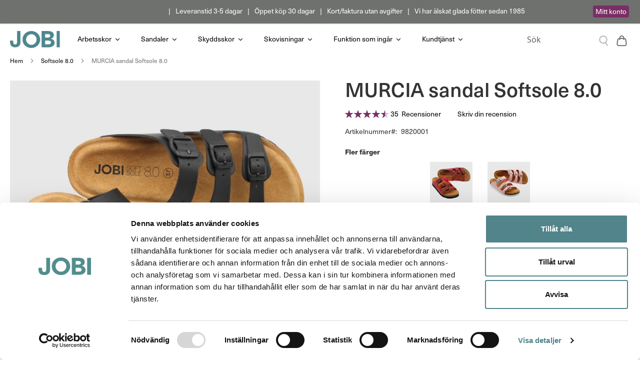

--- FILE ---
content_type: text/html; charset=UTF-8
request_url: https://www.jobi.se/sandaler/sandaler-softsole8/jobi-arbetssko-sandal-softsole-bra-stotdampning-svart.html
body_size: 21738
content:
<!doctype html>
<html lang="sv">
    <head prefix="og: http://ogp.me/ns# fb: http://ogp.me/ns/fb# product: http://ogp.me/ns/product#">
        <script>
    var LOCALE = 'sv\u002DSE';
    var BASE_URL = 'https\u003A\u002F\u002Fwww.jobi.se\u002F';
    var require = {
        'baseUrl': 'https\u003A\u002F\u002Fwww.jobi.se\u002Fstatic\u002Fversion1762505960\u002Ffrontend\u002FCrealevant\u002FCreative24\u002Fsv_SE'
    };</script>        <meta charset="utf-8"/>
<meta name="title" content="Sandaler med stötdämpning skonar kroppen - hos JOBI"/>
<meta name="description" content="Köp fötternas favoritsandaler! Minnessulan Softsole 8.0 ger skonande stötdämpning för långa arbetspass på hårda golv. Kundernas favoritsandal. Kika här!"/>
<meta name="keywords" content="MURCIA sandal Softsole 8.0"/>
<meta name="robots" content="INDEX,FOLLOW"/>
<meta name="viewport" content="width=device-width, initial-scale=1"/>
<meta name="format-detection" content="telephone=no"/>
<title>Sandaler med stötdämpning skonar kroppen - hos JOBI</title>
<link  rel="stylesheet" type="text/css"  media="all" href="https://www.jobi.se/static/version1762505960/frontend/Crealevant/Creative24/sv_SE/mage/calendar.min.css" />
<link  rel="stylesheet" type="text/css"  media="all" href="https://www.jobi.se/static/version1762505960/frontend/Crealevant/Creative24/sv_SE/css/styles-m.min.css" />
<link  rel="stylesheet" type="text/css"  media="all" href="https://www.jobi.se/static/version1762505960/frontend/Crealevant/Creative24/sv_SE/Crealevant_Core/css/owl.carousel.min.css" />
<link  rel="stylesheet" type="text/css"  media="all" href="https://www.jobi.se/static/version1762505960/frontend/Crealevant/Creative24/sv_SE/Crealevant_Core/css/animate.min.css" />
<link  rel="stylesheet" type="text/css"  media="all" href="https://www.jobi.se/static/version1762505960/frontend/Crealevant/Creative24/sv_SE/Trustpilot_Reviews/css/trustpilot.min.css" />
<link  rel="stylesheet" type="text/css"  media="all" href="https://www.jobi.se/static/version1762505960/frontend/Crealevant/Creative24/sv_SE/mage/gallery/gallery.min.css" />
<link  rel="stylesheet" type="text/css"  media="all" href="https://www.jobi.se/static/version1762505960/frontend/Crealevant/Creative24/sv_SE/Svea_Checkout/css/svea-campaigns.min.css" />
<link  rel="stylesheet" type="text/css"  media="screen and (min-width: 768px)" href="https://www.jobi.se/static/version1762505960/frontend/Crealevant/Creative24/sv_SE/css/styles-l.min.css" />
<link  rel="stylesheet" type="text/css"  media="print" href="https://www.jobi.se/static/version1762505960/frontend/Crealevant/Creative24/sv_SE/css/print.min.css" />
<link  rel="stylesheet" type="text/css"  rel="stylesheet" href="https://www.jobi.se/static/version1762505960/frontend/Crealevant/Creative24/sv_SE/Magento_Theme/css/bootstrap.min.css" />
<link  rel="stylesheet" type="text/css"  rel="stylesheet" type="text/css" href="https://www.jobi.se/static/version1762505960/frontend/Crealevant/Creative24/sv_SE/Crealevant_RelatedProducts/css/slick.min.css" />
<script  type="text/javascript"  src="https://www.jobi.se/static/version1762505960/frontend/Crealevant/Creative24/sv_SE/requirejs/require.min.js"></script>
<script  type="text/javascript"  src="https://www.jobi.se/static/version1762505960/frontend/Crealevant/Creative24/sv_SE/requirejs-min-resolver.min.js"></script>
<script  type="text/javascript"  src="https://www.jobi.se/static/version1762505960/frontend/Crealevant/Creative24/sv_SE/mage/requirejs/mixins.min.js"></script>
<script  type="text/javascript"  src="https://www.jobi.se/static/version1762505960/frontend/Crealevant/Creative24/sv_SE/requirejs-config.min.js"></script>
<script  type="text/javascript"  async="async" src="https://www.jobi.se/static/version1762505960/frontend/Crealevant/Creative24/sv_SE/Crealevant_RelatedProducts/js/slider.min.js"></script>
<link rel="preload" as="font" crossorigin="anonymous" href="https://www.jobi.se/static/version1762505960/frontend/Crealevant/Creative24/sv_SE/fonts/opensans/light/opensans-300.woff2" />
<link rel="preload" as="font" crossorigin="anonymous" href="https://www.jobi.se/static/version1762505960/frontend/Crealevant/Creative24/sv_SE/fonts/opensans/regular/opensans-400.woff2" />
<link rel="preload" as="font" crossorigin="anonymous" href="https://www.jobi.se/static/version1762505960/frontend/Crealevant/Creative24/sv_SE/fonts/opensans/semibold/opensans-600.woff2" />
<link rel="preload" as="font" crossorigin="anonymous" href="https://www.jobi.se/static/version1762505960/frontend/Crealevant/Creative24/sv_SE/fonts/opensans/bold/opensans-700.woff2" />
<link rel="preload" as="font" crossorigin="anonymous" href="https://www.jobi.se/static/version1762505960/frontend/Crealevant/Creative24/sv_SE/fonts/Luma-Icons.woff2" />
<link  rel="stylesheet" href="https://use.typekit.net/ulv1bzr.css" />
<link  rel="icon" type="image/x-icon" href="https://www.jobi.se/media/favicon/stores/1/ico.png" />
<link  rel="shortcut icon" type="image/x-icon" href="https://www.jobi.se/media/favicon/stores/1/ico.png" />
<link  rel="canonical" href="https://www.jobi.se/jobi-arbetssko-sandal-softsole-bra-stotdampning-svart.html" />
<meta name="google-site-verification" content="1vNOuPY8b4d3VN91-WprjDoEAxav3vCI5aqb2_BY7Sk" />
<script src="https://cert.tryggehandel.net/js/script.js?id=856a4833-f979-41c9-82b6-5666bddfa970" defer async></script>
<style>
.cms-home .main .start-slider a{color: #000!important;}
.cms-home .main .white a{color: #fff!important;}

.img-c{margin:auto;}
.m-img img{width: 100%;}

.categorypath-arbetsskor .page-title,
.categorypath-sandaler .page-title,
.categorypath-arbetsskor-skor-vandring .page-title{color:black!important;}

.category-hallbar-teknik .page-title{display: none;}

.block.newsletter input {
    height: 36px;
}

.footer-message-container, .newsletter {
    display: block!important;
}

.pointer{
cursor: pointer;
}
.pointer img{
width: 100%;
}
.front-headline{
position: absolute;
cursor: pointer;
}


.start-slider  .product-image-container {
    max-height: 270px;
    overflow: hidden;
}

.start-slider .slick-prev, .slick-next {
    top: 94%;
  }

.start-slider  .products-grid .product-item-info:hover {
    background: transparent;
  }
.start-slider  .products-grid .product-item-info:hover .product-item-inner,
.start-slider  .product-item-details .product-item-inner{
    display: none;
  }
.start-slider  .rating-summary .rating-result > span:before{
    color: #792e65!important;
  }

@media (max-width: 425px){
.catalog-category-view .category-view h1 {
    font-size: 30px!important;
    margin: 0px;
    padding: 0px;
    color: #000;
}
}
</style>
<script src="//rum-static.pingdom.net/pa-5aaf6e110b346800070004f8.js" async></script>

            <script>
        window.getWpCookie = function(name) {
            match = document.cookie.match(new RegExp(name + '=([^;]+)'));
            if (match) return decodeURIComponent(match[1].replace(/\+/g, ' ')) ;
        };

        window.dataLayer = window.dataLayer || [];
                var dlObjects = [{"ecommerce":{"detail":{"products":[{"name":"MURCIA sandal Softsole 8.0","id":"2386","price":"798.00","category":"Arbetsskor"}]},"currencyCode":"SEK"}}];
        for (var i in dlObjects) {
            window.dataLayer.push({ecommerce: null});
            window.dataLayer.push(dlObjects[i]);
        }
                var wpCookies = ['wp_customerId','wp_customerGroup'];
        wpCookies.map(function(cookieName) {
            var cookieValue = window.getWpCookie(cookieName);
            if (cookieValue) {
                var dlObject = {};
                dlObject[cookieName.replace('wp_', '')] = cookieValue;
                window.dataLayer.push(dlObject);
            }
        });
    </script>

    <!-- Google Tag Manager -->
<script>(function(w,d,s,l,i){w[l]=w[l]||[];w[l].push({'gtm.start':
new Date().getTime(),event:'gtm.js'});var f=d.getElementsByTagName(s)[0],
j=d.createElement(s),dl=l!='dataLayer'?'&l='+l:'';j.async=true;j.src=
'https://www.googletagmanager.com/gtm.js?id='+i+dl;f.parentNode.insertBefore(j,f);
})(window,document,'script','dataLayer','GTM-P9WPKS7');</script>
<!-- End Google Tag Manager --><!-- BEGIN GOOGLE ANALYTICS CODE -->
<script type="text/x-magento-init">
{
    "*": {
        "Magento_GoogleAnalytics/js/google-analytics": {
            "isCookieRestrictionModeEnabled": 0,
            "currentWebsite": 1,
            "cookieName": "user_allowed_save_cookie",
            "ordersTrackingData": [],
            "pageTrackingData": {"optPageUrl":"","isAnonymizedIpActive":false,"accountId":"UA-21579544-1"}        }
    }
}
</script>
<!-- END GOOGLE ANALYTICS CODE -->
    <script type="text/x-magento-init">
        {
            "*": {
                "Magento_PageCache/js/form-key-provider": {
                    "isPaginationCacheEnabled":
                        0                }
            }
        }
    </script>

<script type="text/javascript">
    require([
        'https://consent.cookiebot.com/uc.js?cbid=35bff660-cf00-47b4-8ee1-7ae0bed19e19',
        'domReady!'
    ], function () {
        'use strict';
    });
</script>
<script type="text&#x2F;javascript" src="https&#x3A;&#x2F;&#x2F;chimpstatic.com&#x2F;mcjs-connected&#x2F;js&#x2F;users&#x2F;7f6fd31ac88584e925ce0c856&#x2F;6cd4e2300152b4b2b40fcfa47.js" defer="defer">
</script>
<script type="application/ld+json">
    {
        "@context": "https://schema.org/",
        "@type": "Product",
        "name": "MURCIA sandal Softsole 8.0",
        "image": "https://www.jobi.se/media/catalog/product/cache/a13088a41eb6b21404ed34fd4f5e2cc2/s/a/sandal-toffel-svart-v_rd-omsorg-kilklack-haluxsandal-softsole8.0-9820001_1.jpg",
        "description": "#html-body [data-pb-style=XHI3LY6]{justify-content:flex-start;display:flex;flex-direction:column;background-position:left top;background-size:cover;background-repeat:no-repeat;background-attachment:scroll}JOBI sandal Softsole
8.0 - dämpande minnessula som håller kropp och fötter glada heeeela dagenJOBI Softsole 8.0 är vår specialsula som är 8 mm tjock, under hela foten.Det unika materialet ger maximal stötdämpning och avlastar fötter, ben, nacke och rygg från belastning när du går och står.Viktigt för att förebygga belastningsskador.&nbsp;
Materialet &quot;minns&quot; din fotsula, för varje användning anpassar sig sulan efter just din fot.Den liksom &quot;sluter om&quot; foten underifrån och det känns vilsamt och skönt.Att minska påfrestningen på kroppen gör att du blir mindre trött och orkar mer, både på jobbet och på din fritid.&nbsp;
Denna fotbäddsmodell har en liten kil, d v s hälen är högre än tåpartiet. Tack vara att din vikt då fördelas framåt i sandalen, minskas belastningen på hälen.Eventuella symptom vid hälsporre kan upplevas som lindrigare med kilklack.
Så här hjälper en fotbäddssandal dina fötter:Fotbäddens kant&nbsp;skyddar tårna.Tågreppet&nbsp;styr tårna för att hjälpa till en naturlig gångrörelse.Uppbyggnaden&nbsp;lyfter, avlastar och stabiliserar.Hälskålen&nbsp;håller foten på plats och skyddar hälens fettkuddar.
Sandal 98200 är liksom alla andra modeller med Softsole 8.0 beroendeframkallande, kolla recensionerna!

Ovandel av eco-leather, ett skinnliknande starkt syntetmaterial.
Reglerbara remmar för bra sandalpassform på just din fot.
Nickelfria spännen.
Anatomisk fotbädd med sula av naturkork/latex.
Mjuksula JOBI Softsole 8.0
Innersula klädd med mocka.
Slitsula av lättviktsmaterial.
Liten kil i klacken.
Fotbädd med inre fotvalv, framfotspelott.
Arbetssandalerna tillverkas i&nbsp;Spanien.
",
        "brand": {
            "@type": "Brand",
            "name": "Softsole"
        },
        "sku": "9820001",
        "aggregateRating": {
            "@type": "AggregateRating",
            "bestRating": 5,
            "worstRating": 1,
            "ratingValue": "4.55",
            "reviewCount": "35"
        },
        "offers": {
            "@type": "Offer",
            "priceCurrency": "SEK",
            "url": "https://www.jobi.se/sandaler/sandaler-softsole8/jobi-arbetssko-sandal-softsole-bra-stotdampning-svart.html",
            "availability": "https://schema.org/InStock",
             "price": "798.00"
        }
    }
</script>
<!--  twitter product cards-->
<meta name="twitter:card" content="product" />
<meta name="twitter:domain" content="https://www.jobi.se/" />
<meta name="twitter:site" content="" />
<meta name="twitter:creator" content="" />
<meta name="twitter:title" content="MURCIA sandal Softsole 8.0" />
<meta name="twitter:description" content="#html-body [data-pb-style=XHI3LY6]{justify-content:flex-start;display:flex;flex-direction:column;background-position:left top;background-size:cover;background-repeat:no-repeat;background-attachment:scroll}JOBI sandal Softsole
8.0 - dämpande minnessula som håller kropp och fötter glada heeeela dagenJOBI Softsole 8.0 är vår specialsula som är 8 mm tjock, under hela foten.Det unika materialet ger maximal stötdämpning och avlastar fötter, ben, nacke och rygg från belastning när du går och står.Viktigt för att förebygga belastningsskador.&nbsp;
Materialet &quot;minns&quot; din fotsula, för varje användning anpassar sig sulan efter just din fot.Den liksom &quot;sluter om&quot; foten underifrån och det känns vilsamt och skönt.Att minska påfrestningen på kroppen gör att du blir mindre trött och orkar mer, både på jobbet och på din fritid.&nbsp;
Denna fotbäddsmodell har en liten kil, d v s hälen är högre än tåpartiet. Tack vara att din vikt då fördelas framåt i sandalen, minskas belastningen på hälen.Eventuella symptom vid hälsporre kan upplevas som lindrigare med kilklack.
Så här hjälper en fotbäddssandal dina fötter:Fotbäddens kant&nbsp;skyddar tårna.Tågreppet&nbsp;styr tårna för att hjälpa till en naturlig gångrörelse.Uppbyggnaden&nbsp;lyfter, avlastar och stabiliserar.Hälskålen&nbsp;håller foten på plats och skyddar hälens fettkuddar.
Sandal 98200 är liksom alla andra modeller med Softsole 8.0 beroendeframkallande, kolla recensionerna!

Ovandel av eco-leather, ett skinnliknande starkt syntetmaterial.
Reglerbara remmar för bra sandalpassform på just din fot.
Nickelfria spännen.
Anatomisk fotbädd med sula av naturkork/latex.
Mjuksula JOBI Softsole 8.0
Innersula klädd med mocka.
Slitsula av lättviktsmaterial.
Liten kil i klacken.
Fotbädd med inre fotvalv, framfotspelott.
Arbetssandalerna tillverkas i&nbsp;Spanien.
" />
<meta name="twitter:image" content="https://www.jobi.se/media/catalog/product/cache/a13088a41eb6b21404ed34fd4f5e2cc2/s/a/sandal-toffel-svart-v_rd-omsorg-kilklack-haluxsandal-softsole8.0-9820001_1.jpg" />
<meta name="twitter:data1" content="SEK798.00" />
<meta name="twitter:label1" content="PRICE" />
<meta name="twitter:data2" content="SE" />
<meta name="twitter:label2" content="LOCATION" />
<!--  twitter product cards-->
<!--  facebook open graph -->
<meta property="og:site_name" content="" />
<meta property="og:type" content="og:product" />
<meta property="og:title" content="MURCIA sandal Softsole 8.0" />
<meta property="og:image" content="https://www.jobi.se/media/catalog/product/cache/a13088a41eb6b21404ed34fd4f5e2cc2/s/a/sandal-toffel-svart-v_rd-omsorg-kilklack-haluxsandal-softsole8.0-9820001_1.jpg" />
<meta property="og:description" content="#html-body [data-pb-style=XHI3LY6]{justify-content:flex-start;display:flex;flex-direction:column;background-position:left top;background-size:cover;background-repeat:no-repeat;background-attachment:scroll}JOBI sandal Softsole
8.0 - dämpande minnessula som håller kropp och fötter glada heeeela dagenJOBI Softsole 8.0 är vår specialsula som är 8 mm tjock, under hela foten.Det unika materialet ger maximal stötdämpning och avlastar fötter, ben, nacke och rygg från belastning när du går och står.Viktigt för att förebygga belastningsskador.&nbsp;
Materialet &quot;minns&quot; din fotsula, för varje användning anpassar sig sulan efter just din fot.Den liksom &quot;sluter om&quot; foten underifrån och det känns vilsamt och skönt.Att minska påfrestningen på kroppen gör att du blir mindre trött och orkar mer, både på jobbet och på din fritid.&nbsp;
Denna fotbäddsmodell har en liten kil, d v s hälen är högre än tåpartiet. Tack vara att din vikt då fördelas framåt i sandalen, minskas belastningen på hälen.Eventuella symptom vid hälsporre kan upplevas som lindrigare med kilklack.
Så här hjälper en fotbäddssandal dina fötter:Fotbäddens kant&nbsp;skyddar tårna.Tågreppet&nbsp;styr tårna för att hjälpa till en naturlig gångrörelse.Uppbyggnaden&nbsp;lyfter, avlastar och stabiliserar.Hälskålen&nbsp;håller foten på plats och skyddar hälens fettkuddar.
Sandal 98200 är liksom alla andra modeller med Softsole 8.0 beroendeframkallande, kolla recensionerna!

Ovandel av eco-leather, ett skinnliknande starkt syntetmaterial.
Reglerbara remmar för bra sandalpassform på just din fot.
Nickelfria spännen.
Anatomisk fotbädd med sula av naturkork/latex.
Mjuksula JOBI Softsole 8.0
Innersula klädd med mocka.
Slitsula av lättviktsmaterial.
Liten kil i klacken.
Fotbädd med inre fotvalv, framfotspelott.
Arbetssandalerna tillverkas i&nbsp;Spanien.
" />
<meta property="og:url" content="https://www.jobi.se/sandaler/sandaler-softsole8/jobi-arbetssko-sandal-softsole-bra-stotdampning-svart.html" />
<meta property="product:price:amount" content="798.00" />
<meta property="product:price:currency" content="SEK" />
<meta property="product:availability" content="instock" />
<meta property="product:retailer_item_id" content="9820001"/>
<!--  facebook open graph -->
<!-- rich pins -->
<meta name="pinterest-rich-pin" content="enabled" />
<!-- rich pins -->
    </head>
    <body data-container="body"
          data-mage-init='{"loaderAjax": {}, "loader": { "icon": "https://www.jobi.se/static/version1762505960/frontend/Crealevant/Creative24/sv_SE/images/loader-2.gif"}}'
        id="html-body" class="page-product-configurable catalog-product-view product-jobi-arbetssko-sandal-softsole-bra-stotdampning-svart categorypath-sandaler-sandaler-softsole8 category-sandaler-softsole8 page-layout-1column">
        <!-- Google Tag Manager (noscript) -->
<noscript><iframe src="https://www.googletagmanager.com/ns.html?id=GTM-P9WPKS7"
height="0" width="0" style="display:none;visibility:hidden"></iframe></noscript>
<!-- End Google Tag Manager (noscript) -->
<script type="text/x-magento-init">
    {
        "*": {
            "Magento_PageBuilder/js/widget-initializer": {
                "config": {"[data-content-type=\"slider\"][data-appearance=\"default\"]":{"Magento_PageBuilder\/js\/content-type\/slider\/appearance\/default\/widget":false},"[data-content-type=\"map\"]":{"Magento_PageBuilder\/js\/content-type\/map\/appearance\/default\/widget":false},"[data-content-type=\"row\"]":{"Magento_PageBuilder\/js\/content-type\/row\/appearance\/default\/widget":false},"[data-content-type=\"tabs\"]":{"Magento_PageBuilder\/js\/content-type\/tabs\/appearance\/default\/widget":false},"[data-content-type=\"slide\"]":{"Magento_PageBuilder\/js\/content-type\/slide\/appearance\/default\/widget":{"buttonSelector":".pagebuilder-slide-button","showOverlay":"hover","dataRole":"slide"}},"[data-content-type=\"banner\"]":{"Magento_PageBuilder\/js\/content-type\/banner\/appearance\/default\/widget":{"buttonSelector":".pagebuilder-banner-button","showOverlay":"hover","dataRole":"banner"}},"[data-content-type=\"buttons\"]":{"Magento_PageBuilder\/js\/content-type\/buttons\/appearance\/inline\/widget":false},"[data-content-type=\"products\"][data-appearance=\"carousel\"]":{"Magento_PageBuilder\/js\/content-type\/products\/appearance\/carousel\/widget":false}},
                "breakpoints": {"desktop":{"label":"Desktop","stage":true,"default":true,"class":"desktop-switcher","icon":"Magento_PageBuilder::css\/images\/switcher\/switcher-desktop.svg","conditions":{"min-width":"1024px"},"options":{"products":{"default":{"slidesToShow":"5"}}}},"tablet":{"conditions":{"max-width":"1024px","min-width":"768px"},"options":{"products":{"default":{"slidesToShow":"4"},"continuous":{"slidesToShow":"3"}}}},"mobile":{"label":"Mobile","stage":true,"class":"mobile-switcher","icon":"Magento_PageBuilder::css\/images\/switcher\/switcher-mobile.svg","media":"only screen and (max-width: 768px)","conditions":{"max-width":"768px","min-width":"640px"},"options":{"products":{"default":{"slidesToShow":"3"}}}},"mobile-small":{"conditions":{"max-width":"640px"},"options":{"products":{"default":{"slidesToShow":"2"},"continuous":{"slidesToShow":"1"}}}}}            }
        }
    }
</script>

<div class="cookie-status-message" id="cookie-status">
    The store will not work correctly when cookies are disabled.</div>
<script type="text&#x2F;javascript">document.querySelector("#cookie-status").style.display = "none";</script>
<script type="text/x-magento-init">
    {
        "*": {
            "cookieStatus": {}
        }
    }
</script>

<script type="text/x-magento-init">
    {
        "*": {
            "mage/cookies": {
                "expires": null,
                "path": "\u002F",
                "domain": ".www.jobi.se",
                "secure": true,
                "lifetime": "3600"
            }
        }
    }
</script>
    <noscript>
        <div class="message global noscript">
            <div class="content">
                <p>
                    <strong>JavaScript verkar vara inaktiverat i din webbläsare.</strong>
                    <span>
                        För den bästa upplevelsen på vår webbplats, bör du aktivera Javascript i din webbläsare.                    </span>
                </p>
            </div>
        </div>
    </noscript>

<script>
    window.cookiesConfig = window.cookiesConfig || {};
    window.cookiesConfig.secure = true;
</script><script>    require.config({
        map: {
            '*': {
                wysiwygAdapter: 'mage/adminhtml/wysiwyg/tiny_mce/tinymceAdapter'
            }
        }
    });</script><script>    require.config({
        paths: {
            googleMaps: 'https\u003A\u002F\u002Fmaps.googleapis.com\u002Fmaps\u002Fapi\u002Fjs\u003Fv\u003D3\u0026key\u003D'
        },
        config: {
            'Magento_PageBuilder/js/utils/map': {
                style: '',
            },
            'Magento_PageBuilder/js/content-type/map/preview': {
                apiKey: '',
                apiKeyErrorMessage: 'You\u0020must\u0020provide\u0020a\u0020valid\u0020\u003Ca\u0020href\u003D\u0027https\u003A\u002F\u002Fwww.jobi.se\u002Fadminhtml\u002Fsystem_config\u002Fedit\u002Fsection\u002Fcms\u002F\u0023cms_pagebuilder\u0027\u0020target\u003D\u0027_blank\u0027\u003EGoogle\u0020Maps\u0020API\u0020key\u003C\u002Fa\u003E\u0020to\u0020use\u0020a\u0020map.'
            },
            'Magento_PageBuilder/js/form/element/map': {
                apiKey: '',
                apiKeyErrorMessage: 'You\u0020must\u0020provide\u0020a\u0020valid\u0020\u003Ca\u0020href\u003D\u0027https\u003A\u002F\u002Fwww.jobi.se\u002Fadminhtml\u002Fsystem_config\u002Fedit\u002Fsection\u002Fcms\u002F\u0023cms_pagebuilder\u0027\u0020target\u003D\u0027_blank\u0027\u003EGoogle\u0020Maps\u0020API\u0020key\u003C\u002Fa\u003E\u0020to\u0020use\u0020a\u0020map.'
            },
        }
    });</script><script>
    require.config({
        shim: {
            'Magento_PageBuilder/js/utils/map': {
                deps: ['googleMaps']
            }
        }
    });</script><div class="page-wrapper"><header class="page-header"><div class="panel wrapper"><div class="panel header"><a class="action skip contentarea"
   href="#contentarea">
    <span>
        Hoppa till innehållet    </span>
</a>
<ul class="header links">    <li class="greet welcome" data-bind="scope: 'customer'">
        <!-- ko if: customer().fullname  -->
        <span class="logged-in"
              data-bind="text: new String('Välkommen, %1!').
              replace('%1', customer().fullname)">
        </span>
        <!-- /ko -->
        <!-- ko ifnot: customer().fullname  -->
        <span class="not-logged-in"
              data-bind="text: ''"></span>
                <!-- /ko -->
    </li>
        <script type="text/x-magento-init">
        {
            "*": {
                "Magento_Ui/js/core/app": {
                    "components": {
                        "customer": {
                            "component": "Magento_Customer/js/view/customer"
                        }
                    }
                }
            }
        }
    </script>
<li class="link authorization-link" data-label="eller">
    <a href="https://www.jobi.se/customer/account/login/referer/aHR0cHM6Ly93d3cuam9iaS5zZS9zYW5kYWxlci9zYW5kYWxlci1zb2Z0c29sZTgvam9iaS1hcmJldHNza28tc2FuZGFsLXNvZnRzb2xlLWJyYS1zdG90ZGFtcG5pbmctc3ZhcnQuaHRtbA~~/"        >Logga in</a>
</li>
<li><a href="https://www.jobi.se/customer/account/create/" id="idru3xJbyy" >Skapa konto</a></li></ul><div class="info-offers"><div class="top-links-container" data-content-type="html" data-appearance="default" data-element="main" data-decoded="true"><ul class="nav nav-pills info-list" style="justify-content: flex-start;">
<li>
<!-- TrustBox widget - Micro Star -->
<div class="trustpilot-widget" data-locale="sv-SE" data-template-id="5419b732fbfb950b10de65e5" data-businessunit-id="5a993eff88c33e0001abad63" data-style-height="24px" data-style-width="100%" data-theme="dark" data-token="13177f16-b874-4271-94b5-80579daa082f">
  <a href="https://se.trustpilot.com/review/www.jobi.se" target="_blank" rel="noopener">Trustpilot</a>
</div>
<!-- End TrustBox widget -->
</li>
            <li>Leveranstid 3-5 dagar</li>
            <li>Öppet köp 30 dagar</li>
            <li>Kort/faktura utan avgifter</li>
<li>Vi har älskat glada fötter sedan 1985</li>

 </ul>
<a class="customlink-head" href="/customer/account/login/" target="_self">Mitt konto</a>
<a class="book-link" href="/skovisningar/boka-skovisning.html">Boka visning</a>
</div><div class="top-links-container-mobile" data-content-type="html" data-appearance="default" data-element="main" data-decoded="true"><ul class="nav nav-pills info-list" style="justify-content: flex-start;">
<li style="max-width: 200px; margin: 0px;">
<!-- TrustBox widget - Micro Star -->
<div class="trustpilot-widget" data-locale="sv-SE" data-template-id="5419b732fbfb950b10de65e5" data-businessunit-id="5a993eff88c33e0001abad63" data-style-height="24px" data-style-width="100%" data-theme="dark" data-token="13177f16-b874-4271-94b5-80579daa082f">
  <a href="https://se.trustpilot.com/review/www.jobi.se" target="_blank" rel="noopener">Trustpilot</a>
</div>
<!-- End TrustBox widget -->
</li>
            <li style="margin: 0px;">Lev 3-5 dgr</li>
 </ul>
<a class="customlink-head" href="/login" target="_self">Mitt konto</a></div></div></div></div><div class="header content"><ul class="compare wrapper"><li class="item link compare" data-bind="scope: 'compareProducts'" data-role="compare-products-link">
    <a class="action compare no-display" title="J&#xE4;mf&#xF6;r&#x20;produkter"
       data-bind="attr: {'href': compareProducts().listUrl}, css: {'no-display': !compareProducts().count}"
    >
        Jämför produkter        <span class="counter qty" data-bind="text: compareProducts().countCaption"></span>
    </a>
</li>
<script type="text/x-magento-init">
{"[data-role=compare-products-link]": {"Magento_Ui/js/core/app": {"components":{"compareProducts":{"component":"Magento_Catalog\/js\/view\/compare-products"}}}}}
</script>
</ul><div class="desktop-menu"><span data-action="toggle-nav" class="action nav-toggle"><span>Växla Nav</span></span>
<a
    class="logo"
    href="https://www.jobi.se/"
    title="Jobi&#x20;-&#x20;Jobbskor&#x20;som&#x20;bryr&#x20;sig"
    aria-label="store logo">
    <img src="https://www.jobi.se/media/logo/stores/1/logo.png"
         title="Jobi&#x20;-&#x20;Jobbskor&#x20;som&#x20;bryr&#x20;sig"
         alt="Jobi&#x20;-&#x20;Jobbskor&#x20;som&#x20;bryr&#x20;sig"
            width="170"                />
</a>

<div data-block="minicart" class="minicart-wrapper">
    <a class="action showcart" href="https://www.jobi.se/checkout/cart/"
       data-bind="scope: 'minicart_content'">
        <span class="text">Varukorg</span>
        <span class="counter qty empty"
              data-bind="css: { empty: !!getCartParam('summary_count') == false && !isLoading() },
               blockLoader: isLoading">
            <span class="counter-number"><!-- ko text: getCartParam('summary_count') --><!-- /ko --></span>
            <span class="counter-label">
            <!-- ko if: getCartParam('summary_count') -->
                <!-- ko text: getCartParam('summary_count') --><!-- /ko -->
                <!-- ko i18n: 'items' --><!-- /ko -->
            <!-- /ko -->
            </span>
        </span>
    </a>
            <div class="block block-minicart"
             data-role="dropdownDialog"
             data-mage-init='{"dropdownDialog":{
                "appendTo":"[data-block=minicart]",
                "triggerTarget":".showcart",
                "timeout": "2000",
                "closeOnMouseLeave": false,
                "closeOnEscape": true,
                "triggerClass":"active",
                "parentClass":"active",
                "buttons":[]}}'>
            <div id="minicart-content-wrapper" data-bind="scope: 'minicart_content'">
                <!-- ko template: getTemplate() --><!-- /ko -->
            </div>
                    </div>
        <div class="overlay-minicart"></div>
        <script>window.checkout = {"shoppingCartUrl":"https:\/\/www.jobi.se\/checkout\/cart\/","checkoutUrl":"https:\/\/www.jobi.se\/sveacheckout\/","updateItemQtyUrl":"https:\/\/www.jobi.se\/checkout\/sidebar\/updateItemQty\/","removeItemUrl":"https:\/\/www.jobi.se\/checkout\/sidebar\/removeItem\/","imageTemplate":"Magento_Catalog\/product\/image_with_borders","baseUrl":"https:\/\/www.jobi.se\/","minicartMaxItemsVisible":5,"websiteId":"1","maxItemsToDisplay":10,"storeId":"1","storeGroupId":"1","customerLoginUrl":"https:\/\/www.jobi.se\/customer\/account\/login\/referer\/aHR0cHM6Ly93d3cuam9iaS5zZS9zYW5kYWxlci9zYW5kYWxlci1zb2Z0c29sZTgvam9iaS1hcmJldHNza28tc2FuZGFsLXNvZnRzb2xlLWJyYS1zdG90ZGFtcG5pbmctc3ZhcnQuaHRtbA~~\/","isRedirectRequired":false,"autocomplete":"off","captcha":{"user_login":{"isCaseSensitive":false,"imageHeight":50,"imageSrc":"","refreshUrl":"https:\/\/www.jobi.se\/captcha\/refresh\/","isRequired":false,"timestamp":1768802602}}}</script>    <script type="text/x-magento-init">
    {
        "[data-block='minicart']": {
            "Magento_Ui/js/core/app": {"components":{"minicart_content":{"children":{"subtotal.container":{"children":{"subtotal":{"children":{"subtotal.totals":{"config":{"display_cart_subtotal_incl_tax":1,"display_cart_subtotal_excl_tax":0,"template":"Magento_Tax\/checkout\/minicart\/subtotal\/totals"},"children":{"subtotal.totals.msrp":{"component":"Magento_Msrp\/js\/view\/checkout\/minicart\/subtotal\/totals","config":{"displayArea":"minicart-subtotal-hidden","template":"Magento_Msrp\/checkout\/minicart\/subtotal\/totals"}}},"component":"Magento_Tax\/js\/view\/checkout\/minicart\/subtotal\/totals"}},"component":"uiComponent","config":{"template":"Magento_Checkout\/minicart\/subtotal"}}},"component":"uiComponent","config":{"displayArea":"subtotalContainer"}},"item.renderer":{"component":"Magento_Checkout\/js\/view\/cart-item-renderer","config":{"displayArea":"defaultRenderer","template":"Magento_Checkout\/minicart\/item\/default"},"children":{"item.image":{"component":"Magento_Catalog\/js\/view\/image","config":{"template":"Magento_Catalog\/product\/image","displayArea":"itemImage"}},"checkout.cart.item.price.sidebar":{"component":"uiComponent","config":{"template":"Magento_Checkout\/minicart\/item\/price","displayArea":"priceSidebar"}}}},"extra_info":{"component":"uiComponent","config":{"displayArea":"extraInfo"}},"promotion":{"component":"uiComponent","config":{"displayArea":"promotion"}}},"config":{"itemRenderer":{"default":"defaultRenderer","simple":"defaultRenderer","virtual":"defaultRenderer"},"template":"Magento_Checkout\/minicart\/content"},"component":"Magento_Checkout\/js\/view\/minicart"}},"types":[]}        },
        "*": {
            "Magento_Ui/js/block-loader": "https\u003A\u002F\u002Fwww.jobi.se\u002Fstatic\u002Fversion1762505960\u002Ffrontend\u002FCrealevant\u002FCreative24\u002Fsv_SE\u002Fimages\u002Floader\u002D1.gif"
        }
    }
    </script>
</div>

<nav class="navigation" data-action="navigation">
    <ul data-mage-init='{"menu":{"responsive":true, "expanded":true, "position":{"my":"left top","at":"left bottom"}}}'>
        <li  class="level0 nav-1 category-item first parent"><div class="mobile-category-image"><img src="/media/catalog/category/jobi-inga_ngar3-3.jpg"></div><div class="category-box"><a href="https://www.jobi.se/arbetsskor.html"  class="level-top" ><span class="category">Arbetsskor</span></a><span class="arrow"></span></div><ul class="level0 submenu"><li  class="level1 nav-1-1 category-item first"><a href="https://www.jobi.se/arbetsskor/nyheter.html" ><span class="category">NYHETER</span></a></li><li  class="level1 nav-1-2 category-item"><a href="https://www.jobi.se/arbetsskor/arbetsskor-sandaler.html" ><span class="category">Sandaler</span></a></li><li  class="level1 nav-1-3 category-item"><a href="https://www.jobi.se/arbetsskor/tofflor.html" ><span class="category">Tofflor</span></a></li><li  class="level1 nav-1-4 category-item"><a href="https://www.jobi.se/arbetsskor/skor.html" ><span class="category">Skor</span></a></li><li  class="level1 nav-1-5 category-item"><a href="https://www.jobi.se/arbetsskor/kangor.html" ><span class="category">Kängor</span></a></li><li  class="level1 nav-1-6 category-item"><a href="https://www.jobi.se/arbetsskor/softsole8.html" ><span class="category">Softsole 8.0</span></a></li><li  class="level1 nav-1-7 category-item"><a href="https://www.jobi.se/arbetsskor/strumpor.html" ><span class="category">Strumpor</span></a></li><li  class="level1 nav-1-8 category-item"><a href="https://www.jobi.se/arbetsskor/tillbehor.html" ><span class="category">Tillbehör</span></a></li><li  class="level1 nav-1-9 category-item last"><a href="https://www.jobi.se/arbetsskor/rea.html" ><span class="category">REA</span></a></li></ul></li><li  class="level0 nav-2 category-item has-active parent"><div class="mobile-category-image"><img src="/media/catalog/category/jobi-inga_ngar2-2.jpg"></div><div class="category-box"><a href="https://www.jobi.se/sandaler.html"  class="level-top" ><span class="category">Sandaler</span></a><span class="arrow"></span></div><ul class="level0 submenu"><li  class="level1 nav-2-1 category-item first"><a href="https://www.jobi.se/sandaler/herr.html" ><span class="category">Herr</span></a></li><li  class="level1 nav-2-2 category-item"><a href="https://www.jobi.se/sandaler/hiking.html" ><span class="category">Hiking</span></a></li><li  class="level1 nav-2-3 category-item"><a href="https://www.jobi.se/sandaler/magnetsandaler.html" ><span class="category">Magnet</span></a></li><li  class="level1 nav-2-4 category-item"><a href="https://www.jobi.se/sandaler/reko-hallbart-tillverkande-sandaler.html" ><span class="category">REKO</span></a></li><li  class="level1 nav-2-5 category-item"><a href="https://www.jobi.se/sandaler/sandaler-med-rullsula-jobi-web.html" ><span class="category">Rullsula</span></a></li><li  class="level1 nav-2-6 category-item"><a href="https://www.jobi.se/sandaler/sommarsandaler.html" ><span class="category">Sommar</span></a></li><li  class="level1 nav-2-7 category-item active"><a href="https://www.jobi.se/sandaler/sandaler-softsole8.html" ><span class="category">Softsole 8.0</span></a></li><li  class="level1 nav-2-8 category-item last"><a href="https://www.jobi.se/sandaler/sandaler-vard-omsorg.html" ><span class="category">Vård &amp; omsorg</span></a></li></ul></li><li  class="level0 nav-3 category-item parent"><div class="mobile-category-image"><img src="/media/catalog/category/Kategori_Skyddsskor.jpg"></div><div class="category-box"><a href="https://www.jobi.se/skyddsskor.html"  class="level-top" ><span class="category">Skyddsskor</span></a><span class="arrow"></span></div><ul class="level0 submenu"><li  class="level1 nav-3-1 category-item first"><a href="https://www.jobi.se/skyddsskor/yrkesskor-utan-tahatta.html" ><span class="category">Utan tåhätta</span></a></li><li  class="level1 nav-3-2 category-item last"><a href="https://www.jobi.se/skyddsskor/skyddsskor-med-stalhatta.html" ><span class="category">Med tåhätta</span></a></li></ul></li><li  class="level0 nav-4 category-item parent"><div class="mobile-category-image"><img src="/media/catalog/category/bokavisning-bg.jpg"></div><div class="category-box"><a href="https://www.jobi.se/skovisningar.html"  class="level-top" ><span class="category">Skovisningar</span></a><span class="arrow"></span></div><ul class="level0 submenu"><li  class="level1 nav-4-1 category-item first"><a href="https://www.jobi.se/skovisningar/om-skovisningar.html" ><span class="category">Om Jobis skovisningar</span></a></li><li  class="level1 nav-4-2 category-item"><a href="https://www.jobi.se/skovisningar/boka-skovisning.html" ><span class="category">Boka skovisning</span></a></li><li  class="level1 nav-4-3 category-item last"><a href="https://www.jobi.se/skovisningar/homeparty-by-jobi-skovisning-hemma.html" ><span class="category">Homeparty by JOBI</span></a></li></ul></li><li  class="level0 nav-5 category-item parent"><div class="mobile-category-image"><img src="/media/catalog/category/Kategori_ValjRatt.jpg"></div><div class="category-box"><a href="https://www.jobi.se/funktion-som-ingar.html"  class="level-top" ><span class="category">Funktion som ingår</span></a><span class="arrow"></span></div><ul class="level0 submenu"><li  class="level1 nav-5-1 category-item first"><a href="https://www.jobi.se/funktion-som-ingar/varfor-arbetsskor.html" ><span class="category">Varför arbetsskor?</span></a></li><li  class="level1 nav-5-2 category-item"><a href="https://www.jobi.se/funktion-som-ingar/tips-valja-arbetsskor.html" ><span class="category">Tips när du ska välja arbetsskor</span></a></li><li  class="level1 nav-5-3 category-item last"><a href="https://www.jobi.se/funktion-som-ingar/vanliga-fotproblem.html" ><span class="category">Vanliga fotproblem</span></a></li></ul></li><li  class="level0 nav-6 category-item last parent"><div class="mobile-category-image"><img src="/media/catalog/category/Kategori_Kundtjanst.jpg"></div><div class="category-box"><a href="https://www.jobi.se/kundtjanst.html"  class="level-top" ><span class="category">Kundtjänst</span></a><span class="arrow"></span></div><ul class="level0 submenu"><li  class="level1 nav-6-1 category-item first"><a href="https://www.jobi.se/kundtjanst/faq.html" ><span class="category">FAQ</span></a></li><li  class="level1 nav-6-2 category-item"><a href="https://www.jobi.se/kundtjanst/kontakta-oss.html" ><span class="category">Kontakta oss</span></a></li><li  class="level1 nav-6-3 category-item"><a href="https://www.jobi.se/kundtjanst/kopvillkor.html" ><span class="category">Köpvillkor</span></a></li><li  class="level1 nav-6-4 category-item"><a href="https://www.jobi.se/kundtjanst/leverans-och-retur.html" ><span class="category">Leverans och retur</span></a></li><li  class="level1 nav-6-5 category-item last"><a href="https://www.jobi.se/kundtjanst/skobidrag.html" ><span class="category">Skobidrag</span></a></li></ul></li>            </ul>
</nav>
<div class="block block-search">
    <div class="block block-title"><strong>Sök</strong></div>
    <div class="block block-content">
        <form class="form minisearch" id="search_mini_form"
              action="https://www.jobi.se/catalogsearch/result/" method="get">
                        <div class="field search">
                <label class="label" for="search" data-role="minisearch-label">
                    <span>Sök</span>
                </label>
                <div class="control">
                    <input id="search"
                           data-mage-init='{
                            "quickSearch": {
                                "formSelector": "#search_mini_form",
                                "url": "https://www.jobi.se/search/ajax/suggest/",
                                "destinationSelector": "#search_autocomplete",
                                "minSearchLength": "3"
                            }
                        }'
                           type="text"
                           name="q"
                           value=""
                           placeholder="S&#xF6;k"
                           class="input-text"
                           maxlength="128"
                           role="combobox"
                           aria-haspopup="false"
                           aria-autocomplete="both"
                           autocomplete="off"
                           aria-expanded="false"/>
                    <div id="search_autocomplete" class="search-autocomplete"></div>
                    <div class="nested">
    <a class="action advanced" href="https://www.jobi.se/catalogsearch/advanced/" data-action="advanced-search">
        Avancerad sökning    </a>
</div>
                </div>
            </div>
            <div class="actions">
                <button type="submit"
                        title="Sök"
                        class="action search"
                        aria-label="Search"
                >
                    <span>Sök</span>
                </button>
            </div>
        </form>
    </div>
</div>
</div></div></header>    <div class="sections nav-sections">
                <div class="section-items nav-sections-items"
             data-mage-init='{"tabs":{"openedState":"active"}}'>
                                            <div class="section-item-title nav-sections-item-title"
                     data-role="collapsible">
                    <a class="nav-sections-item-switch"
                       data-toggle="switch" href="#store.menu">
                        Öppna menyn                    </a>
                </div>
                <div class="section-item-content nav-sections-item-content"
                     id="store.menu"
                     data-role="content">
                    
<nav class="navigation" data-action="navigation">
    <ul data-mage-init='{"menu":{"responsive":true, "expanded":true, "position":{"my":"left top","at":"left bottom"}}}'>
        <li  class="level0 nav-1 category-item first parent"><div class="mobile-category-image"><img src="/media/catalog/category/jobi-inga_ngar3-3.jpg"></div><div class="category-box"><a href="https://www.jobi.se/arbetsskor.html"  class="level-top" ><span class="category">Arbetsskor</span></a><span class="arrow"></span></div><ul class="level0 submenu"><li  class="level1 nav-1-1 category-item first"><a href="https://www.jobi.se/arbetsskor/nyheter.html" ><span class="category">NYHETER</span></a></li><li  class="level1 nav-1-2 category-item"><a href="https://www.jobi.se/arbetsskor/arbetsskor-sandaler.html" ><span class="category">Sandaler</span></a></li><li  class="level1 nav-1-3 category-item"><a href="https://www.jobi.se/arbetsskor/tofflor.html" ><span class="category">Tofflor</span></a></li><li  class="level1 nav-1-4 category-item"><a href="https://www.jobi.se/arbetsskor/skor.html" ><span class="category">Skor</span></a></li><li  class="level1 nav-1-5 category-item"><a href="https://www.jobi.se/arbetsskor/kangor.html" ><span class="category">Kängor</span></a></li><li  class="level1 nav-1-6 category-item"><a href="https://www.jobi.se/arbetsskor/softsole8.html" ><span class="category">Softsole 8.0</span></a></li><li  class="level1 nav-1-7 category-item"><a href="https://www.jobi.se/arbetsskor/strumpor.html" ><span class="category">Strumpor</span></a></li><li  class="level1 nav-1-8 category-item"><a href="https://www.jobi.se/arbetsskor/tillbehor.html" ><span class="category">Tillbehör</span></a></li><li  class="level1 nav-1-9 category-item last"><a href="https://www.jobi.se/arbetsskor/rea.html" ><span class="category">REA</span></a></li></ul></li><li  class="level0 nav-2 category-item has-active parent"><div class="mobile-category-image"><img src="/media/catalog/category/jobi-inga_ngar2-2.jpg"></div><div class="category-box"><a href="https://www.jobi.se/sandaler.html"  class="level-top" ><span class="category">Sandaler</span></a><span class="arrow"></span></div><ul class="level0 submenu"><li  class="level1 nav-2-1 category-item first"><a href="https://www.jobi.se/sandaler/herr.html" ><span class="category">Herr</span></a></li><li  class="level1 nav-2-2 category-item"><a href="https://www.jobi.se/sandaler/hiking.html" ><span class="category">Hiking</span></a></li><li  class="level1 nav-2-3 category-item"><a href="https://www.jobi.se/sandaler/magnetsandaler.html" ><span class="category">Magnet</span></a></li><li  class="level1 nav-2-4 category-item"><a href="https://www.jobi.se/sandaler/reko-hallbart-tillverkande-sandaler.html" ><span class="category">REKO</span></a></li><li  class="level1 nav-2-5 category-item"><a href="https://www.jobi.se/sandaler/sandaler-med-rullsula-jobi-web.html" ><span class="category">Rullsula</span></a></li><li  class="level1 nav-2-6 category-item"><a href="https://www.jobi.se/sandaler/sommarsandaler.html" ><span class="category">Sommar</span></a></li><li  class="level1 nav-2-7 category-item active"><a href="https://www.jobi.se/sandaler/sandaler-softsole8.html" ><span class="category">Softsole 8.0</span></a></li><li  class="level1 nav-2-8 category-item last"><a href="https://www.jobi.se/sandaler/sandaler-vard-omsorg.html" ><span class="category">Vård &amp; omsorg</span></a></li></ul></li><li  class="level0 nav-3 category-item parent"><div class="mobile-category-image"><img src="/media/catalog/category/Kategori_Skyddsskor.jpg"></div><div class="category-box"><a href="https://www.jobi.se/skyddsskor.html"  class="level-top" ><span class="category">Skyddsskor</span></a><span class="arrow"></span></div><ul class="level0 submenu"><li  class="level1 nav-3-1 category-item first"><a href="https://www.jobi.se/skyddsskor/yrkesskor-utan-tahatta.html" ><span class="category">Utan tåhätta</span></a></li><li  class="level1 nav-3-2 category-item last"><a href="https://www.jobi.se/skyddsskor/skyddsskor-med-stalhatta.html" ><span class="category">Med tåhätta</span></a></li></ul></li><li  class="level0 nav-4 category-item parent"><div class="mobile-category-image"><img src="/media/catalog/category/bokavisning-bg.jpg"></div><div class="category-box"><a href="https://www.jobi.se/skovisningar.html"  class="level-top" ><span class="category">Skovisningar</span></a><span class="arrow"></span></div><ul class="level0 submenu"><li  class="level1 nav-4-1 category-item first"><a href="https://www.jobi.se/skovisningar/om-skovisningar.html" ><span class="category">Om Jobis skovisningar</span></a></li><li  class="level1 nav-4-2 category-item"><a href="https://www.jobi.se/skovisningar/boka-skovisning.html" ><span class="category">Boka skovisning</span></a></li><li  class="level1 nav-4-3 category-item last"><a href="https://www.jobi.se/skovisningar/homeparty-by-jobi-skovisning-hemma.html" ><span class="category">Homeparty by JOBI</span></a></li></ul></li><li  class="level0 nav-5 category-item parent"><div class="mobile-category-image"><img src="/media/catalog/category/Kategori_ValjRatt.jpg"></div><div class="category-box"><a href="https://www.jobi.se/funktion-som-ingar.html"  class="level-top" ><span class="category">Funktion som ingår</span></a><span class="arrow"></span></div><ul class="level0 submenu"><li  class="level1 nav-5-1 category-item first"><a href="https://www.jobi.se/funktion-som-ingar/varfor-arbetsskor.html" ><span class="category">Varför arbetsskor?</span></a></li><li  class="level1 nav-5-2 category-item"><a href="https://www.jobi.se/funktion-som-ingar/tips-valja-arbetsskor.html" ><span class="category">Tips när du ska välja arbetsskor</span></a></li><li  class="level1 nav-5-3 category-item last"><a href="https://www.jobi.se/funktion-som-ingar/vanliga-fotproblem.html" ><span class="category">Vanliga fotproblem</span></a></li></ul></li><li  class="level0 nav-6 category-item last parent"><div class="mobile-category-image"><img src="/media/catalog/category/Kategori_Kundtjanst.jpg"></div><div class="category-box"><a href="https://www.jobi.se/kundtjanst.html"  class="level-top" ><span class="category">Kundtjänst</span></a><span class="arrow"></span></div><ul class="level0 submenu"><li  class="level1 nav-6-1 category-item first"><a href="https://www.jobi.se/kundtjanst/faq.html" ><span class="category">FAQ</span></a></li><li  class="level1 nav-6-2 category-item"><a href="https://www.jobi.se/kundtjanst/kontakta-oss.html" ><span class="category">Kontakta oss</span></a></li><li  class="level1 nav-6-3 category-item"><a href="https://www.jobi.se/kundtjanst/kopvillkor.html" ><span class="category">Köpvillkor</span></a></li><li  class="level1 nav-6-4 category-item"><a href="https://www.jobi.se/kundtjanst/leverans-och-retur.html" ><span class="category">Leverans och retur</span></a></li><li  class="level1 nav-6-5 category-item last"><a href="https://www.jobi.se/kundtjanst/skobidrag.html" ><span class="category">Skobidrag</span></a></li></ul></li>            </ul>
</nav>
                </div>
                                            <div class="section-item-title nav-sections-item-title"
                     data-role="collapsible">
                    <a class="nav-sections-item-switch"
                       data-toggle="switch" href="#store.links">
                        Konto                    </a>
                </div>
                <div class="section-item-content nav-sections-item-content"
                     id="store.links"
                     data-role="content">
                    <!-- Account links -->                </div>
                                    </div>
    </div>
<div class="breadcrumbs"></div>
<script type="text/x-magento-init">
    {
        ".breadcrumbs": {
            "breadcrumbs": {"categoryUrlSuffix":".html","useCategoryPathInUrl":1,"product":"MURCIA sandal Softsole 8.0"}        }
    }
</script>
<main id="maincontent" class="page-main"><a id="contentarea" tabindex="-1"></a>
<div class="page messages"><div data-placeholder="messages"></div>
<div data-bind="scope: 'messages'">
    <!-- ko if: cookieMessages && cookieMessages.length > 0 -->
    <div aria-atomic="true" role="alert" data-bind="foreach: { data: cookieMessages, as: 'message' }" class="messages">
        <div data-bind="attr: {
            class: 'message-' + message.type + ' ' + message.type + ' message',
            'data-ui-id': 'message-' + message.type
        }">
            <div data-bind="html: $parent.prepareMessageForHtml(message.text)"></div>
        </div>
    </div>
    <!-- /ko -->

    <!-- ko if: messages().messages && messages().messages.length > 0 -->
    <div aria-atomic="true" role="alert" class="messages" data-bind="foreach: {
        data: messages().messages, as: 'message'
    }">
        <div data-bind="attr: {
            class: 'message-' + message.type + ' ' + message.type + ' message',
            'data-ui-id': 'message-' + message.type
        }">
            <div data-bind="html: $parent.prepareMessageForHtml(message.text)"></div>
        </div>
    </div>
    <!-- /ko -->
</div>
<script type="text/x-magento-init">
    {
        "*": {
            "Magento_Ui/js/core/app": {
                "components": {
                        "messages": {
                            "component": "Magento_Theme/js/view/messages"
                        }
                    }
                }
            }
    }
</script>
</div><div class="columns"><div class="column main"><div class="product-info-main"><div class="page-title-wrapper&#x20;product">
    <h1 class="page-title"
                >
        <span class="base" data-ui-id="page-title-wrapper" itemprop="name">MURCIA sandal Softsole 8.0</span>    </h1>
            <div class="product-reviews-summary short">
                    <div class="rating-summary">
                <span class="label"><span>Betyg:</span></span>
                <div class="rating-result"
                     id="rating-result_2386"
                     title="91%">
                    <span><span>91%</span></span>
                </div>
                <script type="text&#x2F;javascript">    var elemi5NFaTBqArray = document.querySelectorAll('#rating-result_2386 span');
    if(elemi5NFaTBqArray.length !== 'undefined'){
        elemi5NFaTBqArray.forEach(function(element) {
            if (element) {
                element.style.width = '91%';

            }
        });
    }</script>            </div>
                <div class="reviews-actions">
            <a class="action view"
               href="https://www.jobi.se/jobi-arbetssko-sandal-softsole-bra-stotdampning-svart.html#reviews">35                &nbsp;<span>Recensioner                </span>
            </a>
        </div>
    </div>
<script>
    requirejs(['jquery' ],
        function   ($) {
            $(document).ready(function() {
                if ($('.reviews-actions .action.view').length) {
                    var submitReviewUrl = $('.reviews-actions .action.view').attr('href').replace("#reviews", "#review-form");
                    var submitReviewLabel = "Skriv din recension";
                    $('<a/>', {
                        class: "action add",
                        href: submitReviewUrl,
                        text: submitReviewLabel
                    }).insertAfter('.reviews-actions .action.view');
                }
            });
        });
</script>
</div>

<div class="product attribute sku">
            <strong class="type">Artikelnummer</strong>
        <div class="value" itemprop="sku">9820001</div>
</div>

<div class="product-add-form">
    <form data-product-sku="9820001"
          action="https://www.jobi.se/checkout/cart/add/uenc/aHR0cHM6Ly93d3cuam9iaS5zZS9zYW5kYWxlci9zYW5kYWxlci1zb2Z0c29sZTgvam9iaS1hcmJldHNza28tc2FuZGFsLXNvZnRzb2xlLWJyYS1zdG90ZGFtcG5pbmctc3ZhcnQuaHRtbA~~/product/2386/" method="post"
          id="product_addtocart_form">
        <input type="hidden" name="product" value="2386" />
        <input type="hidden" name="selected_configurable_option" value="" />
        <input type="hidden" name="related_product" id="related-products-field" value="" />
        <input type="hidden" name="item"  value="2386" />
        <input name="form_key" type="hidden" value="XJvaoSbwgpkswYpu" />                                    
                    <div class="product-options-wrapper" id="product-options-wrapper" data-hasrequired="&#x2A;&#x20;Obligatoriska&#x20;f&#xE4;lt">
    <div class="fieldset" tabindex="0">
        




<div class="block colors" data-mage-init='{"relatedProducts":{"relatedCheckbox":".related.checkbox"}}' data-limit="0" data-shuffle="0">
    
        
                            <div class="products wrapper grid products-grid products-related">
                                        <div class="swatch-attribute-label">Fler färger</div>
                    <div class="related-products-slider">
                                                                                                    <div class="pull-left">
                        <div class="product-item-info ">
                            <!-- related_products_list-->                                                                                                                                                                                <a href="https://www.jobi.se/tofflor-arbetssko-vardsandal-stotdampning-softsole8-rod-jobi-murcia-9820003.html" class="product photo product-item-photo" data-toggle="tooltip" title="MURCIA sandal Softsole 8.0" style="display: block; width: 85px; margin-right: 5px;">
                                <span class="product-image-container product-image-container-4816">
    <span class="product-image-wrapper">
        <img class="product-image-photo"
                        src="https://www.jobi.se/media/catalog/product/cache/6d168f637b6096569866ce68a002d4a9/s/a/sandal-toffel-r_d-v_rd-omsorg-kilklack-h_lsporresandal-softsole8.0-9820004.jpg"
            loading="lazy"
            width="152"
            height="190"
            alt="Murcia&#x20;i&#x20;mustig&#x20;r&#xF6;d&#x20;f&#xE4;rg.&#x20;Softsole&#x20;8.0&#x20;med&#x20;kilklack."/></span>
</span>
<style>.product-image-container-4816 {
    width: 152px;
}
.product-image-container-4816 span.product-image-wrapper {
    padding-bottom: 125%;
}</style><script type="text&#x2F;javascript">prodImageContainers = document.querySelectorAll(".product-image-container-4816");
for (var i = 0; i < prodImageContainers.length; i++) {
    prodImageContainers[i].style.width = "152px";
}
prodImageContainersWrappers = document.querySelectorAll(
    ".product-image-container-4816  span.product-image-wrapper"
);
for (var i = 0; i < prodImageContainersWrappers.length; i++) {
    prodImageContainersWrappers[i].style.paddingBottom = "125%";
}</script>                            </a>
                        </div>
                        </div>                                                                                    <div class="pull-left">
                        <div class="product-item-info ">
                            <!-- related_products_list-->                                                                                                                                                                                <a href="https://www.jobi.se/arbetssko-vardsandal-toffel-stotdampning-softsole8-rosa-jobi-murcia-98200.html" class="product photo product-item-photo" data-toggle="tooltip" title="MURCIA sandal Softsole 8.0" style="display: block; width: 85px; margin-right: 5px;">
                                <span class="product-image-container product-image-container-5007">
    <span class="product-image-wrapper">
        <img class="product-image-photo"
                        src="https://www.jobi.se/media/catalog/product/cache/6d168f637b6096569866ce68a002d4a9/s/a/sandal-toffel-rosa-v_rd-omsorg-kilklack-h_lsporresandal-softsole8.0-9820030_1.jpg"
            loading="lazy"
            width="152"
            height="190"
            alt="Rosa&#x20;sandal&#x20;toffel"/></span>
</span>
<style>.product-image-container-5007 {
    width: 152px;
}
.product-image-container-5007 span.product-image-wrapper {
    padding-bottom: 125%;
}</style><script type="text&#x2F;javascript">prodImageContainers = document.querySelectorAll(".product-image-container-5007");
for (var i = 0; i < prodImageContainers.length; i++) {
    prodImageContainers[i].style.width = "152px";
}
prodImageContainersWrappers = document.querySelectorAll(
    ".product-image-container-5007  span.product-image-wrapper"
);
for (var i = 0; i < prodImageContainersWrappers.length; i++) {
    prodImageContainersWrappers[i].style.paddingBottom = "125%";
}</script>                            </a>
                        </div>
                        </div>                                                                    </div>
                    </div>
                </div>

                                    <div class="product-info-price"><div class="price-box price-final_price" data-role="priceBox" data-product-id="2386" data-price-box="product-id-2386">
<span class="normal-price">
    

<span class="price-container price-final_price&#x20;tax&#x20;weee"
        >
            <span class="price-label">Pris</span>
        <span  id="product-price-2386"                data-price-amount="798"
        data-price-type="finalPrice"
        class="price-wrapper "
    ><span class="price">798,00 kr</span></span>
        </span>
</span>


</div></div>
            <div class="field configurable required">
            <label class="label" for="attribute139">
                <span>Färg</span>
            </label>
            <div class="control">
                <select name="super_attribute[139]"
                        data-selector="super_attribute[139]"
                        data-validate="{required:true}"
                        id="attribute139"
                        class="super-attribute-select">
                    <option value="">Välj ett alternativ...</option>
                </select>
            </div>
        </div>
            <div class="field configurable required">
            <label class="label" for="attribute141">
                <span>Storlek</span>
            </label>
            <div class="control">
                <select name="super_attribute[141]"
                        data-selector="super_attribute[141]"
                        data-validate="{required:true}"
                        id="attribute141"
                        class="super-attribute-select">
                    <option value="">Välj ett alternativ...</option>
                </select>
            </div>
        </div>
        <script type="text/x-magento-init">
        {
            "#product_addtocart_form": {
                "configurable": {
                    "spConfig": {"attributes":{"139":{"id":"139","code":"shoe_color","label":"F\u00e4rg","options":[{"id":"157","label":"Svart","products":["2387","2388","2389","2390","2391","2392","2393"]}],"position":"0"},"141":{"id":"141","code":"shoe_size","label":"Storlek","options":[{"id":"63","label":"36","products":["2387"]},{"id":"64","label":"37","products":["2388"]},{"id":"65","label":"38","products":["2389"]},{"id":"66","label":"39","products":["2390"]},{"id":"67","label":"40","products":["2391"]},{"id":"68","label":"41","products":["2392"]},{"id":"69","label":"42","products":["2393"]}],"position":"1"}},"template":"<%- data.price %>\u00a0kr","currencyFormat":"%s\u00a0kr","optionPrices":{"2387":{"baseOldPrice":{"amount":638.399999},"oldPrice":{"amount":798},"basePrice":{"amount":638.399999},"finalPrice":{"amount":798},"tierPrices":[],"msrpPrice":{"amount":0}},"2388":{"baseOldPrice":{"amount":638.399999},"oldPrice":{"amount":798},"basePrice":{"amount":638.399999},"finalPrice":{"amount":798},"tierPrices":[],"msrpPrice":{"amount":0}},"2389":{"baseOldPrice":{"amount":638.399999},"oldPrice":{"amount":798},"basePrice":{"amount":638.399999},"finalPrice":{"amount":798},"tierPrices":[],"msrpPrice":{"amount":0}},"2390":{"baseOldPrice":{"amount":638.399999},"oldPrice":{"amount":798},"basePrice":{"amount":638.399999},"finalPrice":{"amount":798},"tierPrices":[],"msrpPrice":{"amount":0}},"2391":{"baseOldPrice":{"amount":638.399999},"oldPrice":{"amount":798},"basePrice":{"amount":638.399999},"finalPrice":{"amount":798},"tierPrices":[],"msrpPrice":{"amount":0}},"2392":{"baseOldPrice":{"amount":638.399999},"oldPrice":{"amount":798},"basePrice":{"amount":638.399999},"finalPrice":{"amount":798},"tierPrices":[],"msrpPrice":{"amount":0}},"2393":{"baseOldPrice":{"amount":638.399999},"oldPrice":{"amount":798},"basePrice":{"amount":638.399999},"finalPrice":{"amount":798},"tierPrices":[],"msrpPrice":{"amount":0}}},"priceFormat":{"pattern":"%s\u00a0kr","precision":2,"requiredPrecision":2,"decimalSymbol":",","groupSymbol":"\u00a0","groupLength":3,"integerRequired":false},"prices":{"baseOldPrice":{"amount":638.399999},"oldPrice":{"amount":798},"basePrice":{"amount":638.399999},"finalPrice":{"amount":798}},"productId":"2386","chooseText":"V\u00e4lj ett alternativ...","images":[],"index":{"2387":{"139":"157","141":"63"},"2388":{"139":"157","141":"64"},"2389":{"139":"157","141":"65"},"2390":{"139":"157","141":"66"},"2391":{"139":"157","141":"67"},"2392":{"139":"157","141":"68"},"2393":{"139":"157","141":"69"}},"salable":[],"canDisplayShowOutOfStockStatus":false},
                    "gallerySwitchStrategy": "prepend"
                }
            },
            "*" : {
                "Magento_ConfigurableProduct/js/catalog-add-to-cart": {}
            }
        }
    </script>

<script>
require([
    'jquery',
], function($){

//<![CDATA[
    $.extend(true, $, {
        calendarConfig: {
            dayNames: ["s\u00f6ndag","m\u00e5ndag","tisdag","onsdag","torsdag","fredag","l\u00f6rdag"],
            dayNamesMin: ["s\u00f6n","m\u00e5n","tis","ons","tors","fre","l\u00f6r"],
            monthNames: ["januari","februari","mars","april","maj","juni","juli","augusti","september","oktober","november","december"],
            monthNamesShort: ["jan.","feb.","mars","apr.","maj","juni","juli","aug.","sep.","okt.","nov.","dec."],
            infoTitle: 'Om\u0020kalendern',
            firstDay: 1,
            closeText: 'St\u00E4ng',
            currentText: 'G\u00E5\u0020till\u0020Idag',
            prevText: 'F\u00F6reg\u00E5ende',
            nextText: 'N\u00E4sta',
            weekHeader: 'WK',
            timeText: 'Tid',
            hourText: 'Timme',
            minuteText: 'Minut',
            dateFormat: "D, d M yy", // $.datepicker.RFC_2822
            showOn: 'button',
            showAnim: '',
            changeMonth: true,
            changeYear: true,
            buttonImageOnly: null,
            buttonImage: null,
            showButtonPanel: true,
            showWeek: true,
            timeFormat: '',
            showTime: false,
            showHour: false,
            showMinute: false
        }
    });

    enUS = {"m":{"wide":["January","February","March","April","May","June","July","August","September","October","November","December"],"abbr":["Jan","Feb","Mar","Apr","May","Jun","Jul","Aug","Sep","Oct","Nov","Dec"]}}; // en_US locale reference
//]]>

});</script>
    </div>
</div>
<div class="product-options-bottom">
    
    <div class="shoe-size">
        Liten i storleken    </div>

    <div class="box-tocart">
        <div class="fieldset">
                            <div class="field qty">
                    <label class="label" for="qty"><span>Antal</span></label>
                    <div class="control">
                        <input type="number"
                               name="qty"
                               id="qty"
                               min="0"
                               value="1"
                               title="Antal"
                               class="input-text qty"
                               data-validate="{&quot;required-number&quot;:true,&quot;validate-item-quantity&quot;:{&quot;maxAllowed&quot;:10000}}"
                        />
                    </div>
                </div>
                        <div class="actions">
                <button type="submit"
                        title="L&#xE4;gg&#x20;i&#x20;varukorg"
                        class="action primary tocart"
                        id="product-addtocart-button" disabled>
                    <span>Lägg i varukorg</span>
                </button>
                
<div id="instant-purchase" data-bind="scope:'instant-purchase'">
    <!-- ko template: getTemplate() --><!-- /ko -->
</div>
<script type="text/x-magento-init">
    {
        "#instant-purchase": {
            "Magento_Ui/js/core/app": {"components":{"instant-purchase":{"component":"Magento_InstantPurchase\/js\/view\/instant-purchase","config":{"template":"Magento_InstantPurchase\/instant-purchase","buttonText":"Instant Purchase","purchaseUrl":"https:\/\/www.jobi.se\/instantpurchase\/button\/placeOrder\/"}}}}        }
    }
</script>
            </div>
        </div>
    </div>



<script type="text/x-magento-init">
    {
        "#product_addtocart_form": {
            "Magento_Catalog/js/validate-product": {}
        }
    }
</script>
</div>
                    </form>
</div>

<script type="text/x-magento-init">
    {
        "[data-role=priceBox][data-price-box=product-id-2386]": {
            "priceBox": {
                "priceConfig":  {"productId":2386,"priceFormat":{"pattern":"%s\u00a0kr","precision":2,"requiredPrecision":2,"decimalSymbol":",","groupSymbol":"\u00a0","groupLength":3,"integerRequired":false},"prices":{"baseOldPrice":{"amount":638.399999,"adjustments":[]},"oldPrice":{"amount":798,"adjustments":[]},"basePrice":{"amount":638.399999,"adjustments":[]},"finalPrice":{"amount":798,"adjustments":[]}},"idSuffix":"_clone","tierPrices":[],"calculationAlgorithm":"TOTAL_BASE_CALCULATION"}            }
        }
    }
</script>

<div class="product attribute overview">
        <div class="value" itemprop="description"><h3><span style="color: #000000;"><strong>Murcia - en av våra populäraste modeller med Softsole 8.0 och kil i hälen.</strong></span></h3>
<p><strong>Fotbäddssandal med minnessula som dämpar och avlastar.</strong><br /><strong>Kilen lindrar vid t.ex. hälsporre i och med att kroppsvikten fördelas framåt i skon. <br /></strong><br /><strong>Om du jobbar heltid under ett år i denna sandal, blir din hälsofrämjande investering knappt 3 kr per arbetsdag :)<br />Därefter går de i pension och all klimatsmart användning hemma och på semestern blir extra bonus.</strong> </p></div>
</div>
    <div class="product info detailed">
                <div class="product-info-detailed-title-wrapper" id="accordion" data-mage-init='{
        "accordion":{
            "active": 1,
            "collapsible": true,
            "multipleCollapsible": true
        }}'>
                                            <div class="product-info-detailed-title" data-role="collapsible"
                     id="tab-label-description">
                    <div data-role="trigger">
                        <h3>Mer information                            <span class="ico-chevron-down right"></span>
                        </h3>
                    </div>
                </div>
                <div class="product-info-detailed-content"
                     aria-labelledby="tab-label-description-title"
                     id="description" data-role="content">
                    
<div class="product attribute description">
        <div class="value" ><style>#html-body [data-pb-style=XHI3LY6]{justify-content:flex-start;display:flex;flex-direction:column;background-position:left top;background-size:cover;background-repeat:no-repeat;background-attachment:scroll}</style><div data-content-type="row" data-appearance="contained" data-element="main"><div data-enable-parallax="0" data-parallax-speed="0.5" data-background-images="{}" data-background-type="image" data-video-loop="true" data-video-play-only-visible="true" data-video-lazy-load="true" data-video-fallback-src="" data-element="inner" data-pb-style="XHI3LY6"><h2 data-content-type="heading" data-appearance="default" data-element="main">JOBI sandal Softsole
8.0 - dämpande minnessula som håller kropp och fötter glada heeeela dagen</h2><div data-content-type="text" data-appearance="default" data-element="main"><p>JOBI Softsole 8.0 är vår specialsula som är 8 mm tjock, under hela foten.<br>Det unika materialet ger maximal stötdämpning och avlastar fötter, ben, nacke och rygg från belastning när du går och står.<br>Viktigt för att förebygga belastningsskador.&nbsp;</p>
<p>Materialet "minns" din fotsula, för varje användning anpassar sig sulan efter just din fot.<br>Den liksom "sluter om" foten underifrån och det känns vilsamt och skönt.<br>Att minska påfrestningen på kroppen gör att du blir mindre trött och orkar mer, både på jobbet och på din fritid.&nbsp;</p>
<p>Denna fotbäddsmodell har en liten kil, d v s hälen är högre än tåpartiet. Tack vara att din vikt då fördelas framåt i sandalen, minskas belastningen på hälen.<br>Eventuella symptom vid hälsporre kan upplevas som lindrigare med kilklack.</p>
<p>Så här hjälper en fotbäddssandal dina fötter:<br>Fotbäddens kant&nbsp;skyddar tårna.<br>Tågreppet&nbsp;styr tårna för att hjälpa till en naturlig gångrörelse.<br>Uppbyggnaden&nbsp;lyfter, avlastar och stabiliserar.<br>Hälskålen&nbsp;håller foten på plats och skyddar hälens fettkuddar.</p>
<p>Sandal 98200 är liksom alla andra modeller med Softsole 8.0 beroendeframkallande, kolla recensionerna!</p>
<ul>
<li>Ovandel av eco-leather, ett skinnliknande starkt syntetmaterial.</li>
<li>Reglerbara remmar för bra sandalpassform på just din fot.</li>
<li>Nickelfria spännen.</li>
<li>Anatomisk fotbädd med sula av naturkork/latex.</li>
<li>Mjuksula JOBI Softsole 8.0</li>
<li>Innersula klädd med mocka.</li>
<li>Slitsula av lättviktsmaterial.</li>
<li>Liten kil i klacken.</li>
<li>Fotbädd med inre fotvalv, framfotspelott.</li>
<li>Arbetssandalerna tillverkas i&nbsp;Spanien.</li>
</ul></div></div></div></div>
</div>
                </div>
                                            <div class="product-info-detailed-title" data-role="collapsible"
                     id="tab-label-reviews">
                    <div data-role="trigger">
                        <h3>Recensioner <span class="counter">35</span>                            <span class="ico-chevron-down right"></span>
                        </h3>
                    </div>
                </div>
                <div class="product-info-detailed-content"
                     aria-labelledby="tab-label-reviews-title"
                     id="reviews" data-role="content">
                    <div id="product-review-container" data-role="product-review"></div>
<div class="block review-add">
    <div class="block-title"><strong>Skriv din egen recension</strong></div>
<div class="block-content">
<form action="https://www.jobi.se/review/product/post/id/2386/" class="review-form" method="post" id="review-form" data-role="product-review-form" data-bind="scope: 'review-form'">
    <input name="form_key" type="hidden" value="XJvaoSbwgpkswYpu" />    <div
    class="field-recaptcha"
    id="recaptcha-f979c2ff515d921c34af9bd2aee8ef076b719d03-container"
    data-bind="scope:'recaptcha-f979c2ff515d921c34af9bd2aee8ef076b719d03'"
>
    <!-- ko template: getTemplate() --><!-- /ko -->
</div>

<script type="text/x-magento-init">
{
    "#recaptcha-f979c2ff515d921c34af9bd2aee8ef076b719d03-container": {
        "Magento_Ui/js/core/app": {"components":{"recaptcha-f979c2ff515d921c34af9bd2aee8ef076b719d03":{"settings":{"rendering":{"sitekey":"6LdCz8AqAAAAAKUafYWhO1YJyvleNSTNn4HFIJWC","badge":"inline","size":"invisible","theme":"light","hl":""},"invisible":true},"component":"Magento_ReCaptchaFrontendUi\/js\/reCaptcha","reCaptchaId":"recaptcha-f979c2ff515d921c34af9bd2aee8ef076b719d03"}}}    }
}
</script>
    <fieldset class="fieldset review-fieldset" data-hasrequired="&#x2A;&#x20;Obligatoriska&#x20;f&#xE4;lt">
        <legend class="legend review-legend"><span>Du recenserar:</span><strong>MURCIA sandal Softsole 8.0</strong></legend><br />
                <span id="input-message-box"></span>
        <fieldset class="field required review-field-ratings">
            <legend class="label"><span>Your Rating</span></legend><br/>
            <div class="control">
                <div class="nested" id="product-review-table">
                                            <div class="field choice review-field-rating">
                            <label class="label" id="Betyg *_rating_label"><span>Betyg *</span></label>
                            <div class="control review-control-vote">
                                                                                        <input
                                    type="radio"
                                    name="ratings[1]"
                                    id="Betyg&#x20;&#x2A;_1"
                                    value="1"
                                    class="radio"
                                    data-validate="{'rating-required':true}"
                                    aria-labelledby="Betyg&#x20;&#x2A;_rating_label Betyg&#x20;&#x2A;_1_label" />
                                <label
                                    class="rating-1"
                                    for="Betyg&#x20;&#x2A;_1"
                                    title="1&#x20;star"
                                    id="Betyg&#x20;&#x2A;_1_label">
                                    <span>1 star</span>
                                </label>
                                                                                            <input
                                    type="radio"
                                    name="ratings[1]"
                                    id="Betyg&#x20;&#x2A;_2"
                                    value="2"
                                    class="radio"
                                    data-validate="{'rating-required':true}"
                                    aria-labelledby="Betyg&#x20;&#x2A;_rating_label Betyg&#x20;&#x2A;_2_label" />
                                <label
                                    class="rating-2"
                                    for="Betyg&#x20;&#x2A;_2"
                                    title="2&#x20;stars"
                                    id="Betyg&#x20;&#x2A;_2_label">
                                    <span>2 stars</span>
                                </label>
                                                                                            <input
                                    type="radio"
                                    name="ratings[1]"
                                    id="Betyg&#x20;&#x2A;_3"
                                    value="3"
                                    class="radio"
                                    data-validate="{'rating-required':true}"
                                    aria-labelledby="Betyg&#x20;&#x2A;_rating_label Betyg&#x20;&#x2A;_3_label" />
                                <label
                                    class="rating-3"
                                    for="Betyg&#x20;&#x2A;_3"
                                    title="3&#x20;stars"
                                    id="Betyg&#x20;&#x2A;_3_label">
                                    <span>3 stars</span>
                                </label>
                                                                                            <input
                                    type="radio"
                                    name="ratings[1]"
                                    id="Betyg&#x20;&#x2A;_4"
                                    value="4"
                                    class="radio"
                                    data-validate="{'rating-required':true}"
                                    aria-labelledby="Betyg&#x20;&#x2A;_rating_label Betyg&#x20;&#x2A;_4_label" />
                                <label
                                    class="rating-4"
                                    for="Betyg&#x20;&#x2A;_4"
                                    title="4&#x20;stars"
                                    id="Betyg&#x20;&#x2A;_4_label">
                                    <span>4 stars</span>
                                </label>
                                                                                            <input
                                    type="radio"
                                    name="ratings[1]"
                                    id="Betyg&#x20;&#x2A;_5"
                                    value="5"
                                    class="radio"
                                    data-validate="{'rating-required':true}"
                                    aria-labelledby="Betyg&#x20;&#x2A;_rating_label Betyg&#x20;&#x2A;_5_label" />
                                <label
                                    class="rating-5"
                                    for="Betyg&#x20;&#x2A;_5"
                                    title="5&#x20;stars"
                                    id="Betyg&#x20;&#x2A;_5_label">
                                    <span>5 stars</span>
                                </label>
                                                                                        </div>
                        </div>
                                    </div>
                <input type="hidden" name="validate_rating" class="validate-rating" value="" />
            </div>
        </fieldset>
            <div class="field review-field-nickname required">
            <label for="nickname_field" class="label"><span>Smeknamn</span></label>
            <div class="control">
                <input type="text" name="nickname" id="nickname_field" class="input-text" data-validate="{required:true}" data-bind="value: nickname()" />
            </div>
        </div>
        <div class="field review-field-summary required">
            <label for="summary_field" class="label"><span>Sammanfattning</span></label>
            <div class="control">
                <input type="text" name="title" id="summary_field" class="input-text" data-validate="{required:true}" data-bind="value: review().title" />
            </div>
        </div>
        <div class="field review-field-text required">
            <label for="review_field" class="label"><span>Recension</span></label>
            <div class="control">
                <textarea name="detail" id="review_field" cols="5" rows="3" data-validate="{required:true}" data-bind="value: review().detail"></textarea>
            </div>
        </div>
    </fieldset>
    <div class="actions-toolbar review-form-actions">
        <div class="primary actions-primary">
            <button type="submit" class="action submit primary"><span>Skicka recensionen</span></button>
        </div>
    </div>
</form>
<script type="text/x-magento-init">
{
    "[data-role=product-review-form]": {
        "Magento_Ui/js/core/app": {"components":{"review-form":{"component":"Magento_Review\/js\/view\/review"}}}    },
    "#review-form": {
        "Magento_Review/js/error-placement": {},
        "Magento_Review/js/validate-review": {},
        "Magento_Review/js/submit-review": {}
    }
}
</script>
</div>
</div>

<script type="text/x-magento-init">
    {
        "*": {
            "Magento_Review/js/process-reviews": {
                "productReviewUrl": "https\u003A\u002F\u002Fwww.jobi.se\u002Freview\u002Fproduct\u002FlistAjax\u002Fid\u002F2386\u002F",
                "reviewsTabSelector": "#tab-label-reviews"
            }
        }
    }
</script>
                </div>
                    </div>
    </div>
<script type="text/javascript">
    require([
            'jquery'
        ], function ($) {
            'use strict';
            $(".product-info-detailed-title").click(function () {

                if ($(this).find('.ico-chevron-down').hasClass('ico-chevron-down') ) {
                    $(this).find('.ico-chevron-down').addClass('ico-chevron-up');
                    $(this).find('.ico-chevron-down').removeClass('ico-chevron-down');
                } else {
                    $(this).find('.ico-chevron-up').addClass('ico-chevron-down');
                    $(this).find('.ico-chevron-down').removeClass('ico-chevron-up');
                }
            });
        }
    );
</script>

<script type="text/javascript">
    require([
            'jquery'
        ], function ($) {
            'use strict';
            $(".action.add").on('click', function(e) {
                $(this).trigger('click-add-review');
            });
        $(document).on('click-add-review', function(e) {
            $("#tab-label-reviews").collapsible("activate");
            $('.block.review-add').get(0).scrollIntoView();
        });

        }


    );

</script>


</div><div class="product media"><a id="gallery-prev-area" tabindex="-1"></a>
<div class="action-skip-wrapper"><a class="action skip gallery-next-area"
   href="#gallery-next-area">
    <span>
        Hoppa till slutet av bildgalleriet    </span>
</a>
</div>

<div class="gallery-placeholder _block-content-loading" data-gallery-role="gallery-placeholder">
    <img
        alt="main product photo"
        class="gallery-placeholder__image"
        src="https://www.jobi.se/media/catalog/product/cache/1eb6c2adf00936ba04c6823fd288c305/s/a/sandal-toffel-svart-v_rd-omsorg-kilklack-haluxsandal-softsole8.0-9820001_1.jpg"
    />
</div>

<script type="text/x-magento-init">
    {
        "[data-gallery-role=gallery-placeholder]": {
            "mage/gallery/gallery": {
                "mixins":["magnifier/magnify"],
                "magnifierOpts": {"fullscreenzoom":"20","top":"","left":"","width":"","height":"","eventType":"hover","enabled":false,"mode":"outside"},
                "data": [{"thumb":"https:\/\/www.jobi.se\/media\/catalog\/product\/cache\/0d3de7039dbf13096ce3e3a32c520ace\/s\/a\/sandal-toffel-svart-v_rd-omsorg-kilklack-haluxsandal-softsole8.0-9820001_1.jpg","img":"https:\/\/www.jobi.se\/media\/catalog\/product\/cache\/1eb6c2adf00936ba04c6823fd288c305\/s\/a\/sandal-toffel-svart-v_rd-omsorg-kilklack-haluxsandal-softsole8.0-9820001_1.jpg","full":"https:\/\/www.jobi.se\/media\/catalog\/product\/cache\/e188de6b826939c25b2f24db1fc46b2f\/s\/a\/sandal-toffel-svart-v_rd-omsorg-kilklack-haluxsandal-softsole8.0-9820001_1.jpg","caption":"MURCIA sandal Softsole 8.0","position":"9","isMain":true,"type":"image","videoUrl":null}],
                "options": {"nav":"thumbs","loop":true,"keyboard":true,"arrows":true,"allowfullscreen":true,"showCaption":false,"width":700,"thumbwidth":88,"thumbheight":110,"height":700,"transitionduration":500,"transition":"slide","navarrows":true,"navtype":"slides","navdir":"horizontal"},
                "fullscreen": {"nav":"thumbs","loop":true,"navdir":"horizontal","navarrows":false,"navtype":"slides","arrows":true,"showCaption":false,"transitionduration":500,"transition":"slide"},
                 "breakpoints": {"mobile":{"conditions":{"max-width":"768px"},"options":{"options":{"nav":"dots"}}}}            }
        }
    }
</script>
<script type="text/x-magento-init">
    {
        "[data-gallery-role=gallery-placeholder]": {
            "Magento_ProductVideo/js/fotorama-add-video-events": {
                "videoData": [{"mediaType":"image","videoUrl":null,"isBase":true}],
                "videoSettings": [{"playIfBase":"0","showRelated":"0","videoAutoRestart":"0"}],
                "optionsVideoData": {"2387":[],"2388":[],"2389":[],"2390":[],"2391":[],"2392":[],"2393":[]}            }
        }
    }
</script>
<div class="action-skip-wrapper"><a class="action skip gallery-prev-area"
   href="#gallery-prev-area">
    <span>
        Hoppa till början av bildgalleriet    </span>
</a>
</div><a id="gallery-next-area" tabindex="-1"></a>
</div><input name="form_key" type="hidden" value="XJvaoSbwgpkswYpu" /><div id="authenticationPopup" data-bind="scope:'authenticationPopup', style: {display: 'none'}">
        <script>window.authenticationPopup = {"autocomplete":"off","customerRegisterUrl":"https:\/\/www.jobi.se\/customer\/account\/create\/","customerForgotPasswordUrl":"https:\/\/www.jobi.se\/customer\/account\/forgotpassword\/","baseUrl":"https:\/\/www.jobi.se\/","customerLoginUrl":"https:\/\/www.jobi.se\/customer\/ajax\/login\/"}</script>    <!-- ko template: getTemplate() --><!-- /ko -->
        <script type="text/x-magento-init">
        {
            "#authenticationPopup": {
                "Magento_Ui/js/core/app": {"components":{"authenticationPopup":{"component":"Magento_Customer\/js\/view\/authentication-popup","children":{"messages":{"component":"Magento_Ui\/js\/view\/messages","displayArea":"messages"},"captcha":{"component":"Magento_Captcha\/js\/view\/checkout\/loginCaptcha","displayArea":"additional-login-form-fields","formId":"user_login","configSource":"checkout"}}}}}            },
            "*": {
                "Magento_Ui/js/block-loader": "https\u003A\u002F\u002Fwww.jobi.se\u002Fstatic\u002Fversion1762505960\u002Ffrontend\u002FCrealevant\u002FCreative24\u002Fsv_SE\u002Fimages\u002Floader\u002D1.gif"
                            }
        }
    </script>
</div>
<script type="text/x-magento-init">
    {
        "*": {
            "Magento_Customer/js/section-config": {
                "sections": {"stores\/store\/switch":["*"],"stores\/store\/switchrequest":["*"],"directory\/currency\/switch":["*"],"*":["messages"],"customer\/account\/logout":["*","recently_viewed_product","recently_compared_product","persistent"],"customer\/account\/loginpost":["*"],"customer\/account\/createpost":["*"],"customer\/account\/editpost":["*"],"customer\/ajax\/login":["checkout-data","cart","captcha"],"catalog\/product_compare\/add":["compare-products","gtm"],"catalog\/product_compare\/remove":["compare-products"],"catalog\/product_compare\/clear":["compare-products"],"sales\/guest\/reorder":["cart"],"sales\/order\/reorder":["cart"],"checkout\/cart\/add":["cart","directory-data","gtm"],"checkout\/cart\/delete":["cart","gtm"],"checkout\/cart\/updatepost":["cart"],"checkout\/cart\/updateitemoptions":["cart"],"checkout\/cart\/couponpost":["cart"],"checkout\/cart\/estimatepost":["cart"],"checkout\/cart\/estimateupdatepost":["cart"],"checkout\/onepage\/saveorder":["cart","checkout-data","last-ordered-items"],"checkout\/sidebar\/removeitem":["cart","gtm"],"checkout\/sidebar\/updateitemqty":["cart"],"rest\/*\/v1\/carts\/*\/payment-information":["cart","last-ordered-items","captcha","instant-purchase","gtm"],"rest\/*\/v1\/guest-carts\/*\/payment-information":["cart","captcha","gtm"],"rest\/*\/v1\/guest-carts\/*\/selected-payment-method":["cart","checkout-data"],"rest\/*\/v1\/carts\/*\/selected-payment-method":["cart","checkout-data","instant-purchase"],"customer\/address\/*":["instant-purchase"],"customer\/account\/*":["instant-purchase"],"vault\/cards\/deleteaction":["instant-purchase"],"multishipping\/checkout\/overviewpost":["cart"],"paypal\/express\/placeorder":["cart","checkout-data"],"paypal\/payflowexpress\/placeorder":["cart","checkout-data"],"paypal\/express\/onauthorization":["cart","checkout-data"],"persistent\/index\/unsetcookie":["persistent"],"review\/product\/post":["review"],"wishlist\/index\/add":["wishlist","gtm"],"wishlist\/index\/remove":["wishlist"],"wishlist\/index\/updateitemoptions":["wishlist"],"wishlist\/index\/update":["wishlist"],"wishlist\/index\/cart":["wishlist","cart","gtm"],"wishlist\/index\/fromcart":["wishlist","cart"],"wishlist\/index\/allcart":["wishlist","cart","gtm"],"wishlist\/shared\/allcart":["wishlist","cart"],"wishlist\/shared\/cart":["cart"],"braintree\/paypal\/placeorder":["cart","checkout-data"],"braintree\/googlepay\/placeorder":["cart","checkout-data"],"checkout\/cart\/configure":["gtm"],"rest\/*\/v1\/guest-carts\/*\/shipping-information":["gtm"],"rest\/*\/v1\/carts\/*\/shipping-information":["gtm"]},
                "clientSideSections": ["checkout-data","cart-data"],
                "baseUrls": ["https:\/\/www.jobi.se\/"],
                "sectionNames": ["messages","customer","compare-products","last-ordered-items","cart","directory-data","captcha","instant-purchase","loggedAsCustomer","persistent","review","wishlist","gtm","recently_viewed_product","recently_compared_product","product_data_storage","paypal-billing-agreement"]            }
        }
    }
</script>
<script type="text/x-magento-init">
    {
        "*": {
            "Magento_Customer/js/customer-data": {
                "sectionLoadUrl": "https\u003A\u002F\u002Fwww.jobi.se\u002Fcustomer\u002Fsection\u002Fload\u002F",
                "expirableSectionLifetime": 60,
                "expirableSectionNames": ["cart","persistent"],
                "cookieLifeTime": "3600",
                "updateSessionUrl": "https\u003A\u002F\u002Fwww.jobi.se\u002Fcustomer\u002Faccount\u002FupdateSession\u002F"
            }
        }
    }
</script>
<script type="text/x-magento-init">
    {
        "*": {
            "Magento_Customer/js/invalidation-processor": {
                "invalidationRules": {
                    "website-rule": {
                        "Magento_Customer/js/invalidation-rules/website-rule": {
                            "scopeConfig": {
                                "websiteId": "1"
                            }
                        }
                    }
                }
            }
        }
    }
</script>
<script type="text/x-magento-init">
    {
        "body": {
            "pageCache": {"url":"https:\/\/www.jobi.se\/page_cache\/block\/render\/id\/2386\/category\/256\/","handles":["default","catalog_product_view","catalog_product_view_type_configurable","catalog_product_view_id_2386","catalog_product_view_sku_9820001","weltpixel_googlecards_remove_opengraph","weltpixel_googlecards_remove_schema"],"originalRequest":{"route":"catalog","controller":"product","action":"view","uri":"\/sandaler\/sandaler-softsole8\/jobi-arbetssko-sandal-softsole-bra-stotdampning-svart.html"},"versionCookieName":"private_content_version"}        }
    }
</script>
<div id="monkey_campaign" style="display:none;"
     data-mage-init='{"campaigncatcher":{"checkCampaignUrl": "https://www.jobi.se/mailchimp/campaign/check/"}}'>
</div>        <style type="text/css">
                            .form-customer-login .g-recaptcha {
                padding-top: 20%;
            }
        
        .form.form-login .g-recaptcha .grecaptcha-badge{
            position: unset !important;
        }

        .form-customer-login .g-recaptcha {
            margin: 0px;
        }

        #social-form-create .g-recaptcha{
            padding-top: 5%;
        }

        #social-form-password-forget .g-recaptcha{
            padding-top: 5%;
        }

        .onestepcheckout-index-index .form-login .g-recaptcha .grecaptcha-badge {
            position: unset !important;
        }

        .checkout-index-index form[data-role=login] .g-recaptcha .grecaptcha-badge {
            position: unset !important;
        }

        #mpageverify-form .g-recaptcha {
            margin-left: 30%;
        }

        .g-recaptcha {
            margin-top: 15px;
            margin-bottom: 15px;
        }
    </style>
    <script type="text/x-magento-init">
        {
            "*": {
                "Mageplaza_GoogleRecaptcha/js/captcha": {
                    "key": "6LdCz8AqAAAAAKUafYWhO1YJyvleNSTNn4HFIJWC",
                    "language": "sv",
                    "position": "bottomleft",
                    "theme": "light",
                    "forms": ["#contact-form"],
                    "type": "invisible",
                    "size": ""
                }
            }
        }
    </script>
<script type="text/x-magento-init">
    {
        "body": {
            "requireCookie": {"noCookieUrl":"https:\/\/www.jobi.se\/cookie\/index\/noCookies\/","triggers":[".action.towishlist"],"isRedirectCmsPage":true}        }
    }
</script>
<script type="text/x-magento-init">
    {
        "*": {
                "Magento_Catalog/js/product/view/provider": {
                    "data": {"items":{"2386":{"add_to_cart_button":{"post_data":"{\"action\":\"https:\\\/\\\/www.jobi.se\\\/checkout\\\/cart\\\/add\\\/uenc\\\/%25uenc%25\\\/product\\\/2386\\\/\",\"data\":{\"product\":\"2386\",\"uenc\":\"%uenc%\"}}","url":"https:\/\/www.jobi.se\/checkout\/cart\/add\/uenc\/%25uenc%25\/product\/2386\/","required_options":true},"add_to_compare_button":{"post_data":null,"url":"{\"action\":\"https:\\\/\\\/www.jobi.se\\\/catalog\\\/product_compare\\\/add\\\/\",\"data\":{\"product\":\"2386\",\"uenc\":\"aHR0cHM6Ly93d3cuam9iaS5zZS9zYW5kYWxlci9zYW5kYWxlci1zb2Z0c29sZTgvam9iaS1hcmJldHNza28tc2FuZGFsLXNvZnRzb2xlLWJyYS1zdG90ZGFtcG5pbmctc3ZhcnQuaHRtbA~~\"}}","required_options":null},"price_info":{"final_price":798,"max_price":798,"max_regular_price":798,"minimal_regular_price":798,"special_price":null,"minimal_price":798,"regular_price":798,"formatted_prices":{"final_price":"<span class=\"price\">798,00\u00a0kr<\/span>","max_price":"<span class=\"price\">798,00\u00a0kr<\/span>","minimal_price":"<span class=\"price\">798,00\u00a0kr<\/span>","max_regular_price":"<span class=\"price\">798,00\u00a0kr<\/span>","minimal_regular_price":null,"special_price":null,"regular_price":"<span class=\"price\">798,00\u00a0kr<\/span>"},"extension_attributes":{"msrp":{"msrp_price":"<span class=\"price\">0,00\u00a0kr<\/span>","is_applicable":"","is_shown_price_on_gesture":"","msrp_message":"","explanation_message":"Our price is lower than the manufacturer&#039;s &quot;minimum advertised price.&quot; As a result, we cannot show you the price in catalog or the product page. <br><br> You have no obligation to purchase the product once you know the price. You can simply remove the item from your cart."},"tax_adjustments":{"final_price":638.399999,"max_price":638.399999,"max_regular_price":638.399999,"minimal_regular_price":638.399999,"special_price":638.399999,"minimal_price":638.399999,"regular_price":638.399999,"formatted_prices":{"final_price":"<span class=\"price\">638,40\u00a0kr<\/span>","max_price":"<span class=\"price\">638,40\u00a0kr<\/span>","minimal_price":"<span class=\"price\">638,40\u00a0kr<\/span>","max_regular_price":"<span class=\"price\">638,40\u00a0kr<\/span>","minimal_regular_price":null,"special_price":"<span class=\"price\">638,40\u00a0kr<\/span>","regular_price":"<span class=\"price\">638,40\u00a0kr<\/span>"}},"weee_attributes":[],"weee_adjustment":"<span class=\"price\">798,00\u00a0kr<\/span>"}},"images":[{"url":"https:\/\/www.jobi.se\/media\/catalog\/product\/cache\/342e710848d9c329ebddba27ac1c315d\/s\/a\/sandal-toffel-svart-v_rd-omsorg-kilklack-haluxsandal-softsole8.0-9820001_1.jpg","code":"recently_viewed_products_grid_content_widget","height":300,"width":240,"label":"Arbetssandal softsole 8.0 med kil som avlastar vid h\u00e4lsporre.","resized_width":240,"resized_height":300},{"url":"https:\/\/www.jobi.se\/media\/catalog\/product\/cache\/d233c6a63c7755fc46723dd18e0ac5ae\/s\/a\/sandal-toffel-svart-v_rd-omsorg-kilklack-haluxsandal-softsole8.0-9820001_1.jpg","code":"recently_viewed_products_list_content_widget","height":340,"width":270,"label":"Arbetssandal softsole 8.0 med kil som avlastar vid h\u00e4lsporre.","resized_width":270,"resized_height":340},{"url":"https:\/\/www.jobi.se\/media\/catalog\/product\/cache\/f08368f76c08ec5f24c157e8db3a3c68\/s\/a\/sandal-toffel-svart-v_rd-omsorg-kilklack-haluxsandal-softsole8.0-9820001_1.jpg","code":"recently_viewed_products_images_names_widget","height":90,"width":75,"label":"Arbetssandal softsole 8.0 med kil som avlastar vid h\u00e4lsporre.","resized_width":75,"resized_height":90},{"url":"https:\/\/www.jobi.se\/media\/catalog\/product\/cache\/342e710848d9c329ebddba27ac1c315d\/s\/a\/sandal-toffel-svart-v_rd-omsorg-kilklack-haluxsandal-softsole8.0-9820001_1.jpg","code":"recently_compared_products_grid_content_widget","height":300,"width":240,"label":"Arbetssandal softsole 8.0 med kil som avlastar vid h\u00e4lsporre.","resized_width":240,"resized_height":300},{"url":"https:\/\/www.jobi.se\/media\/catalog\/product\/cache\/d233c6a63c7755fc46723dd18e0ac5ae\/s\/a\/sandal-toffel-svart-v_rd-omsorg-kilklack-haluxsandal-softsole8.0-9820001_1.jpg","code":"recently_compared_products_list_content_widget","height":340,"width":270,"label":"Arbetssandal softsole 8.0 med kil som avlastar vid h\u00e4lsporre.","resized_width":270,"resized_height":340},{"url":"https:\/\/www.jobi.se\/media\/catalog\/product\/cache\/f08368f76c08ec5f24c157e8db3a3c68\/s\/a\/sandal-toffel-svart-v_rd-omsorg-kilklack-haluxsandal-softsole8.0-9820001_1.jpg","code":"recently_compared_products_images_names_widget","height":90,"width":75,"label":"Arbetssandal softsole 8.0 med kil som avlastar vid h\u00e4lsporre.","resized_width":75,"resized_height":90}],"url":"https:\/\/www.jobi.se\/jobi-arbetssko-sandal-softsole-bra-stotdampning-svart.html","id":2386,"name":"MURCIA sandal Softsole 8.0","type":"configurable","is_salable":"1","store_id":1,"currency_code":"SEK","extension_attributes":{"review_html":"        <div class=\"product-reviews-summary short\">\n                    <div class=\"rating-summary\">\n                <span class=\"label\"><span>Betyg:<\/span><\/span>\n                <div class=\"rating-result\"\n                     id=\"rating-result_2386\"\n                     title=\"91%\">\n                    <span><span>91%<\/span><\/span>\n                <\/div>\n                <script type=\"text&#x2F;javascript\">    var elem8URIADloArray = document.querySelectorAll('#rating-result_2386 span');\n    if(elem8URIADloArray.length !== 'undefined'){\n        elem8URIADloArray.forEach(function(element) {\n            if (element) {\n                element.style.width = '91%';\n\n            }\n        });\n    }<\/script>            <\/div>\n                <div class=\"reviews-actions\">\n            <a class=\"action view\"\n               href=\"https:\/\/www.jobi.se\/jobi-arbetssko-sandal-softsole-bra-stotdampning-svart.html#reviews\">35                &nbsp;<span>Recensioner                <\/span>\n            <\/a>\n        <\/div>\n    <\/div>\n","wishlist_button":{"post_data":null,"url":"{\"action\":\"https:\\\/\\\/www.jobi.se\\\/wishlist\\\/index\\\/add\\\/\",\"data\":{\"product\":2386,\"uenc\":\"aHR0cHM6Ly93d3cuam9iaS5zZS9zYW5kYWxlci9zYW5kYWxlci1zb2Z0c29sZTgvam9iaS1hcmJldHNza28tc2FuZGFsLXNvZnRzb2xlLWJyYS1zdG90ZGFtcG5pbmctc3ZhcnQuaHRtbA~~\"}}","required_options":null}},"is_available":true}},"store":"1","currency":"SEK","productCurrentScope":"website"}            }
        }
    }
</script>


</div></div><style>#html-body [data-pb-style=S35W5X4]{justify-content:flex-start;display:flex;flex-direction:column;background-position:center center;background-size:cover;background-repeat:no-repeat;background-attachment:scroll;padding-top:30px;padding-bottom:30px}#html-body [data-pb-style=BTKPDE1]{text-align:center}</style><div data-content-type="row" data-appearance="contained" data-element="main"><div class="citat background-image-696dc92ae9622" data-enable-parallax="0" data-parallax-speed="0.5" data-background-images='{\"desktop_image\":\"https://www.jobi.se/media/wysiwyg/citat-bg_4.jpg\",\"mobile_image\":\"https://www.jobi.se/media/wysiwyg/citat-bg_5.jpg\"}' data-background-type="image" data-video-loop="true" data-video-play-only-visible="true" data-video-lazy-load="true" data-video-fallback-src="" data-element="inner" data-pb-style="S35W5X4"><h2 data-content-type="heading" data-appearance="default" data-element="main" data-pb-style="BTKPDE1">Jag rekommenderar Jobi f&ouml;r kvalitet, utbud, design och de j&auml;ttesk&ouml;na sulorna.</h2><div data-content-type="text" data-appearance="default" data-element="main"><p style="text-align: center;">- Lina</p></div></div><style type="text/css">.background-image-696dc92ae9622 {background-image: url(https://www.jobi.se/media/wysiwyg/citat-bg_4.jpg);}@media only screen and (max-width: 768px) and (min-width: 640px) {.background-image-696dc92ae9622 {background-image: url(https://www.jobi.se/media/wysiwyg/citat-bg_5.jpg);}}@media only screen and (max-width: 640px) {.background-image-696dc92ae9622 {background-image: url(https://www.jobi.se/media/wysiwyg/citat-bg_5.jpg);}}</style></div></main><footer class="page-footer"><div class="footer content"><div class="footer-link-container"><style>#html-body [data-pb-style=B1AGPJ0]{background-position:left top;background-size:cover;background-repeat:no-repeat;background-attachment:scroll;align-self:stretch}#html-body [data-pb-style=AJ9EKO6]{display:flex;width:100%}#html-body [data-pb-style=C2BG7P6]{justify-content:flex-start;display:flex;flex-direction:column;background-position:left top;background-size:cover;background-repeat:no-repeat;background-attachment:scroll;width:50%;margin-left:0;margin-right:40px;align-self:flex-start}#html-body [data-pb-style=HPC636F]{width:100%;border-width:1px;border-color:#cecece;display:inline-block}#html-body [data-pb-style=DKAQFNF],#html-body [data-pb-style=VCKJ3GN]{text-align:left}#html-body [data-pb-style=P7D58TH]{width:100%;border-width:1px;border-color:#cecece;display:inline-block}#html-body [data-pb-style=IW2VNE8],#html-body [data-pb-style=NDGXFXQ]{text-align:left}#html-body [data-pb-style=E4U7S2B]{width:100%;border-width:1px;border-color:#cecece;display:inline-block}#html-body [data-pb-style=G1E9HYH],#html-body [data-pb-style=L20Q70F]{text-align:left}#html-body [data-pb-style=YYA2DHG]{width:100%;border-width:1px;border-color:#cecece;display:inline-block}#html-body [data-pb-style=NG1S265]{text-align:left}#html-body [data-pb-style=ISG1C2D]{width:100%;border-width:1px;border-color:#cecece;display:inline-block}#html-body [data-pb-style=ARMCXTJ]{justify-content:flex-start;display:flex;flex-direction:column;background-position:left top;background-size:cover;background-repeat:no-repeat;background-attachment:scroll;width:50%;margin-right:10px;align-self:flex-start}#html-body [data-pb-style=RUXEHII]{width:100%;border-width:1px;border-color:#cecece;display:inline-block}#html-body [data-pb-style=A5LVW6M],#html-body [data-pb-style=IMXSSIO],#html-body [data-pb-style=TCJCAU0]{text-align:left}#html-body [data-pb-style=K76KN3T]{width:100%;border-width:1px;border-color:#cecece;display:inline-block}#html-body [data-pb-style=A3WDXTC],#html-body [data-pb-style=APGG5Q0]{text-align:left}#html-body [data-pb-style=HK4GGBP]{width:100%;border-width:1px;border-color:#cecece;display:inline-block}</style><div class="pagebuilder-column-group" data-background-images="{}" data-content-type="column-group" data-appearance="default" data-grid-size="12" data-element="main" data-pb-style="B1AGPJ0"><div class="pagebuilder-column-line" data-content-type="column-line" data-element="main" data-pb-style="AJ9EKO6"><div class="pagebuilder-column footer-left-container" data-content-type="column" data-appearance="align-top" data-background-images="{}" data-element="main" data-pb-style="C2BG7P6"><div class="mobile-hide" data-content-type="divider" data-appearance="default" data-element="main"><hr data-element="line" data-pb-style="HPC636F"></div><div class="footer-link" data-content-type="text" data-appearance="default" data-element="main" data-pb-style="DKAQFNF"><a href="/kundtjanst/kontakta-oss.html">Kontakta oss<span class="ico-chevron-right right"></span></a></div><div class="footer-link" data-content-type="text" data-appearance="default" data-element="main" data-pb-style="VCKJ3GN"><a href="/nyhetsbrev">Nyhetsbrev<span class="ico-chevron-right right"></span></a></div><div data-content-type="divider" data-appearance="default" data-element="main"><hr data-element="line" data-pb-style="P7D58TH"></div><div class="footer-link" data-content-type="text" data-appearance="default" data-element="main" data-pb-style="IW2VNE8"><a href="/kundtjanst/kopvillkor.html">K&ouml;pvillkor<span class="ico-chevron-right right"></span></a></div><div class="footer-link" data-content-type="text" data-appearance="default" data-element="main" data-pb-style="NDGXFXQ"><a href="/kundtjanst/faq.html">FAQ<span class="ico-chevron-right right"></span></a></div><div data-content-type="divider" data-appearance="default" data-element="main"><hr data-element="line" data-pb-style="E4U7S2B"></div><div class="footer-link" data-content-type="text" data-appearance="default" data-element="main" data-pb-style="L20Q70F"><a href="/kundtjanst/leverans-och-retur.html">Leverans och retur<span class="ico-chevron-right right"></span></a></div><div class="footer-link" data-content-type="text" data-appearance="default" data-element="main" data-pb-style="G1E9HYH"><a href="/kundtjanst/leverans-och-retur/bestall-returfraktsedel.html">Returfraktsedel<span class="ico-chevron-right right"></span></a></div><div data-content-type="divider" data-appearance="default" data-element="main"><hr data-element="line" data-pb-style="YYA2DHG"></div><div class="footer-link" data-content-type="text" data-appearance="default" data-element="main" data-pb-style="NG1S265"><a href="/integritetspolicy">Integritet / GDPR<span class="ico-chevron-right right"></span></a></div><div class="hide-mobile" data-content-type="divider" data-appearance="default" data-element="main"><hr data-element="line" data-pb-style="ISG1C2D"></div></div><div class="pagebuilder-column footer-right-container" data-content-type="column" data-appearance="align-top" data-background-images="{}" data-element="main" data-pb-style="ARMCXTJ"><div data-content-type="divider" data-appearance="default" data-element="main"><hr data-element="line" data-pb-style="RUXEHII"></div><div data-content-type="text" data-appearance="default" data-element="main"><h3><span style="color: #000000;">F&ouml;r f&ouml;retag:</span></h3></div><div class="footer-link" data-content-type="text" data-appearance="default" data-element="main" data-pb-style="A5LVW6M"><a tabindex="0" href="/valj-ratt-skor/varfor-arbetsskor.html">Varf&ouml;r arbetsskor<span class="ico-chevron-right right"></span></a></div><div class="footer-link" data-content-type="text" data-appearance="default" data-element="main" data-pb-style="IMXSSIO"><a href="/kopvillkor-foretag">K&ouml;pvillkor f&ouml;retag<span class="ico-chevron-right right"></span></a></div><div class="footer-link" data-content-type="text" data-appearance="default" data-element="main" data-pb-style="TCJCAU0"><a href="/skovisningar/boka-skovisning.html">Boka skovisning<span class="ico-chevron-right right"></span></a></div><div data-content-type="divider" data-appearance="default" data-element="main"><hr data-element="line" data-pb-style="K76KN3T"></div><div data-content-type="text" data-appearance="default" data-element="main"><h3><span style="color: #000000;">Om Jobi:</span></h3></div><div class="footer-link" data-content-type="text" data-appearance="default" data-element="main" data-pb-style="A3WDXTC"><a href="/berattelsen-om-jobi-jobifakta">Ber&auml;ttelsen om Jobi/Jobifakta<span class="ico-chevron-right right"></span></a></div><div class="footer-link" data-content-type="text" data-appearance="default" data-element="main" data-pb-style="APGG5Q0"><a tabindex="0" href="/miljo-och-hallbarhetsarbete">Milj&ouml; och h&aring;llbarhet<span class="ico-chevron-right right"></span></a></div><div class="mobile-hide" data-content-type="divider" data-appearance="default" data-element="main"><hr data-element="line" data-pb-style="HK4GGBP"></div></div></div></div></div><div class="footer-message-container"><style>#html-body [data-pb-style=ELABBUR]{background-position:left top;background-size:cover;background-repeat:no-repeat;background-attachment:scroll;align-self:stretch}#html-body [data-pb-style=Q5SMLGC]{display:flex;width:100%}#html-body [data-pb-style=DR9IHUS],#html-body [data-pb-style=L01T8V5]{justify-content:flex-start;display:flex;flex-direction:column;background-position:left top;background-size:cover;background-repeat:no-repeat;background-attachment:scroll;width:50%;align-self:stretch}</style><div class="pagebuilder-column-group" data-background-images="{}" data-content-type="column-group" data-appearance="default" data-grid-size="12" data-element="main" data-pb-style="ELABBUR"><div class="pagebuilder-column-line" data-content-type="column-line" data-element="main" data-pb-style="Q5SMLGC"><div class="pagebuilder-column" data-content-type="column" data-appearance="full-height" data-background-images="{}" data-element="main" data-pb-style="DR9IHUS"><div data-content-type="html" data-appearance="default" data-element="main" data-decoded="true"><h2>Nyhetsbrev – Erbjudanden och kampanjer.</h2>
<!-- Begin Mailchimp Signup Form -->
<!--link href="//cdn-images.mailchimp.com/embedcode/classic-10_7.css" rel="stylesheet" type="text/css"-->
<style type="text/css">
	#mc_embed_signup{background:#fff; clear:left; font:14px Helvetica,Arial,sans-serif; }
	/* Add your own Mailchimp form style overrides in your site stylesheet or in this style block.
	   We recommend moving this block and the preceding CSS link to the HEAD of your HTML file. */
</style>
<div id="mc_embed_signup">
<form action="https://jobi.us14.list-manage.com/subscribe/post?u=7f6fd31ac88584e925ce0c856&amp;id=a1f201d838" method="post" id="mc-embedded-subscribe-form" name="mc-embedded-subscribe-form" class="validate" target="_blank" novalidate>
    <div id="mc_embed_signup_scroll">
	
<div class="indicates-required"><span class="asterisk">*</span> obligatorisk</div>
<div class="mc-field-group">
	<label for="mce-EMAIL">Ange din e-postadress  <span class="asterisk">*</span>
</label>
	<input type="email" value="" name="EMAIL" class="required email" id="mce-EMAIL">
</div>
<div hidden="true"><input type="hidden" name="tags" value="7292339"></div>
	<div id="mce-responses" class="clear">
		<div class="response" id="mce-error-response" style="display:none"></div>
		<div class="response" id="mce-success-response" style="display:none"></div>
	</div>    <!-- real people should not fill this in and expect good things - do not remove this or risk form bot signups-->
    <div style="position: absolute; left: -5000px;" aria-hidden="true"><input type="text" name="b_7f6fd31ac88584e925ce0c856_a1f201d838" tabindex="-1" value=""></div>
    <div class="clear"><input style="margin-top: 10px;" class="action primary" type="submit" value="Prenumerera" name="prenumerera" id="mc-embedded-subscribe" class="button"></div>
    </div>
</form>
</div>
<!--End mc_embed_signup--></div></div><div class="pagebuilder-column" data-content-type="column" data-appearance="full-height" data-background-images="{}" data-element="main" data-pb-style="L01T8V5"></div></div></div></div></div><div class="footer-payment-methods"><div class="footer-content"><style>#html-body [data-pb-style=MRH0GDI],#html-body [data-pb-style=NE9DC5O]{background-position:left top;background-size:cover;background-repeat:no-repeat;background-attachment:scroll}#html-body [data-pb-style=MRH0GDI]{justify-content:flex-start;display:flex;flex-direction:column}#html-body [data-pb-style=NE9DC5O]{align-self:stretch}#html-body [data-pb-style=NC994N3]{display:flex;width:100%}#html-body [data-pb-style=E4RUGJS]{justify-content:flex-start;display:flex;flex-direction:column;background-position:left top;background-size:cover;background-repeat:no-repeat;background-attachment:scroll;width:58.3333%;align-self:stretch}#html-body [data-pb-style=A586O0M]{border-style:none}#html-body [data-pb-style=CO7L7JC],#html-body [data-pb-style=Q29GQ33]{max-width:100%;height:auto}#html-body [data-pb-style=RO1B2JB],#html-body [data-pb-style=XOVPV5R]{justify-content:flex-start;display:flex;flex-direction:column;background-position:left top;background-size:cover;background-repeat:no-repeat;background-attachment:scroll;align-self:stretch}#html-body [data-pb-style=RO1B2JB]{text-align:center;width:25%}#html-body [data-pb-style=XOVPV5R]{width:16.6667%}#html-body [data-pb-style=DY78CMD]{text-align:right}#html-body [data-pb-style=JY4MPWH]{background-position:left top;background-size:cover;background-repeat:no-repeat;background-attachment:scroll;align-self:stretch}#html-body [data-pb-style=RYDGFVG]{display:flex;width:100%}#html-body [data-pb-style=U14ITKI],#html-body [data-pb-style=V9M9HBK]{justify-content:flex-start;display:flex;flex-direction:column;width:50%}#html-body [data-pb-style=U14ITKI],#html-body [data-pb-style=V9M9HBK],#html-body [data-pb-style=W2Q3S5W]{background-position:left top;background-size:cover;background-repeat:no-repeat;background-attachment:scroll;align-self:stretch}#html-body [data-pb-style=NX8SY71]{display:flex;width:100%}#html-body [data-pb-style=VIFX723]{justify-content:flex-start;display:flex;flex-direction:column;background-position:left top;background-size:cover;background-repeat:no-repeat;background-attachment:scroll;width:50%;align-self:stretch}#html-body [data-pb-style=HCLTANQ]{text-align:left;border-style:none}#html-body [data-pb-style=IA7423B],#html-body [data-pb-style=JJXGSI1]{max-width:100%;height:auto}#html-body [data-pb-style=IBVMNTQ]{text-align:left;margin-left:20px;border-style:none}#html-body [data-pb-style=EHDDINJ],#html-body [data-pb-style=QAPPE4K]{max-width:100%;height:auto}#html-body [data-pb-style=JSVS7MP]{text-align:left;margin-left:20px;border-style:none}#html-body [data-pb-style=W4X0TJU],#html-body [data-pb-style=YNJ2P9H]{max-width:100%;height:auto}#html-body [data-pb-style=IU15S3I]{justify-content:flex-start;display:flex;flex-direction:column;background-position:left top;background-size:cover;background-repeat:no-repeat;background-attachment:scroll;width:50%;align-self:stretch}@media only screen and (max-width: 768px) { #html-body [data-pb-style=A586O0M],#html-body [data-pb-style=HCLTANQ],#html-body [data-pb-style=IBVMNTQ],#html-body [data-pb-style=JSVS7MP]{border-style:none} }</style><div data-content-type="row" data-appearance="contained" data-element="main"><div data-enable-parallax="0" data-parallax-speed="0.5" data-background-images="{}" data-background-type="image" data-video-loop="true" data-video-play-only-visible="true" data-video-lazy-load="true" data-video-fallback-src="" data-element="inner" data-pb-style="MRH0GDI"><div class="pagebuilder-column-group" data-background-images="{}" data-content-type="column-group" data-appearance="default" data-grid-size="12" data-element="main" data-pb-style="NE9DC5O"><div class="pagebuilder-column-line" data-content-type="column-line" data-element="main" data-pb-style="NC994N3"><div class="pagebuilder-column" data-content-type="column" data-appearance="full-height" data-background-images="{}" data-element="main" data-pb-style="E4RUGJS"><h3 data-content-type="heading" data-appearance="default" data-element="main">Betalningss&auml;tt:</h3><figure data-content-type="image" data-appearance="full-width" data-element="main" data-pb-style="A586O0M"><img class="pagebuilder-mobile-hidden" src="https://www.jobi.se/media/wysiwyg/sveapayment.png" alt="" title="" data-element="desktop_image" data-pb-style="Q29GQ33"><img class="pagebuilder-mobile-only" src="https://www.jobi.se/media/wysiwyg/sveapayment.png" alt="" title="" data-element="mobile_image" data-pb-style="CO7L7JC"></figure></div><div class="pagebuilder-column" data-content-type="column" data-appearance="full-height" data-background-images="{}" data-element="main" data-pb-style="RO1B2JB"><div data-content-type="html" data-appearance="default" data-element="main" data-decoded="true"><!-- TrustBox widget - Mini -->
<div class="trustpilot-widget" data-locale="sv-SE" data-template-id="53aa8807dec7e10d38f59f32" data-businessunit-id="5a993eff88c33e0001abad63" data-style-height="150px" data-style-width="100%" data-token="9a4f8765-3074-4f05-bfd1-32cf3b1c79a2">
  <a href="https://se.trustpilot.com/review/www.jobi.se" target="_blank" rel="noopener">Trustpilot</a>
</div>
<!-- End TrustBox widget --></div></div><div class="pagebuilder-column" data-content-type="column" data-appearance="full-height" data-background-images="{}" data-element="main" data-pb-style="XOVPV5R"><div data-content-type="html" data-appearance="default" data-element="main" data-pb-style="DY78CMD" data-decoded="true"><div class="teh-certificate" data-size="110"></div></div></div></div></div><div class="pagebuilder-column-group" data-background-images="{}" data-content-type="column-group" data-appearance="default" data-grid-size="12" data-element="main" data-pb-style="JY4MPWH"><div class="pagebuilder-column-line" data-content-type="column-line" data-element="main" data-pb-style="RYDGFVG"><div class="pagebuilder-column" data-content-type="column" data-appearance="full-height" data-background-images="{}" data-element="main" data-pb-style="U14ITKI"><h3 data-content-type="heading" data-appearance="default" data-element="main">F&ouml;lj oss h&auml;r:</h3></div><div class="pagebuilder-column" data-content-type="column" data-appearance="full-height" data-background-images="{}" data-element="main" data-pb-style="V9M9HBK"></div></div></div><div class="pagebuilder-column-group" data-background-images="{}" data-content-type="column-group" data-appearance="default" data-grid-size="12" data-element="main" data-pb-style="W2Q3S5W"><div class="pagebuilder-column-line" data-content-type="column-line" data-element="main" data-pb-style="NX8SY71"><div class="pagebuilder-column social-container" data-content-type="column" data-appearance="full-height" data-background-images="{}" data-element="main" data-pb-style="VIFX723"><figure data-content-type="image" data-appearance="full-width" data-element="main" data-pb-style="HCLTANQ"><a href="https://www.facebook.com/Jobijobbskor/" target="_blank" data-link-type="default" title="" data-element="link"><img class="pagebuilder-mobile-hidden" src="https://www.jobi.se/media/wysiwyg/facebook.png" alt="" title="" data-element="desktop_image" data-pb-style="IA7423B"><img class="pagebuilder-mobile-only" src="https://www.jobi.se/media/wysiwyg/facebook.png" alt="" title="" data-element="mobile_image" data-pb-style="JJXGSI1"></a></figure><figure data-content-type="image" data-appearance="full-width" data-element="main" data-pb-style="IBVMNTQ"><a href="https://www.linkedin.com/company/jobi-footright-ab" target="_blank" data-link-type="default" title="" data-element="link"><img class="pagebuilder-mobile-hidden" src="https://www.jobi.se/media/wysiwyg/linked.png" alt="" title="" data-element="desktop_image" data-pb-style="QAPPE4K"><img class="pagebuilder-mobile-only" src="https://www.jobi.se/media/wysiwyg/linked.png" alt="" title="" data-element="mobile_image" data-pb-style="EHDDINJ"></a></figure><figure data-content-type="image" data-appearance="full-width" data-element="main" data-pb-style="JSVS7MP"><a href="https://www.instagram.com/jobijobbskor/" target="_blank" data-link-type="default" title="" data-element="link"><img class="pagebuilder-mobile-hidden" src="https://www.jobi.se/media/wysiwyg/instagram_1.png" alt="" title="" data-element="desktop_image" data-pb-style="W4X0TJU"><img class="pagebuilder-mobile-only" src="https://www.jobi.se/media/wysiwyg/instagram_1.png" alt="" title="" data-element="mobile_image" data-pb-style="YNJ2P9H"></a></figure></div><div class="pagebuilder-column" data-content-type="column" data-appearance="full-height" data-background-images="{}" data-element="main" data-pb-style="IU15S3I"></div></div></div></div></div></div></div><small class="copyright">
    <span>Copyright © 2006-2026 Jobi Footright AB. Alla rättigheter förbehålls.</span>
</small>
</footer><script type="text/x-magento-init">
        {
            "*": {
                "Magento_Ui/js/core/app": {
                    "components": {
                        "storage-manager": {
                            "component": "Magento_Catalog/js/storage-manager",
                            "appendTo": "",
                            "storagesConfiguration" : {"recently_viewed_product":{"requestConfig":{"syncUrl":"https:\/\/www.jobi.se\/catalog\/product\/frontend_action_synchronize\/"},"lifetime":"1000","allowToSendRequest":null},"recently_compared_product":{"requestConfig":{"syncUrl":"https:\/\/www.jobi.se\/catalog\/product\/frontend_action_synchronize\/"},"lifetime":"1000","allowToSendRequest":null},"product_data_storage":{"updateRequestConfig":{"url":"https:\/\/www.jobi.se\/rest\/default\/V1\/products-render-info"},"requestConfig":{"syncUrl":"https:\/\/www.jobi.se\/catalog\/product\/frontend_action_synchronize\/"},"allowToSendRequest":null}}                        }
                    }
                }
            }
        }
</script>
<!--script>
window.mokiniSettings =

{ mokini_id: "35d17e2104e224643d6bd9b223bd87bde897475f75ae860648d74f560fc43af616516664b6773dae381e8d336dd56aa6fc32" }
;
</script-->
<!--script async src='https://assets.mokini.com/mokini.min.js'></script--><script type="text/javascript" async>
    var w = document.createElement("script");
    w.type = "text/javascript";
    w.src = "//widget.trustpilot.com/bootstrap/v5/tp.widget.bootstrap.min.js";
    w.async = true;
    document.head.appendChild(w);
</script>
<script type="text/javascript">
    (function(w,d,s,r,n){w.TrustpilotObject=n;w[n]=w[n]||function(){(w[n].q=w[n].q||[]).push(arguments)};
    a=d.createElement(s);a.async=1;a.src=r;a.type='text/java'+s;f=d.getElementsByTagName(s)[0];
    f.parentNode.insertBefore(a,f)})(window,document,'script', 'https://invitejs.trustpilot.com/tp.min.js', 'tp');
    tp('register','6twWH5nsqwTOxCek');
</script>
<script type="text/javascript">
    function inIframe () {
        try {
            return window.self !== window.top;
        } catch (e) {
            return false;
        }
    }

    function tryParseJson(str) {
        if (typeof str === 'string') {
            try {
                return JSON.parse(str);
            } catch (e) {
                return false;
            }
        }
        return false;
    }

    if (inIframe()) {
        window.addEventListener('message', function(e) {
            var adminOrign = new URL(window.location).hostname;
            var eventOriginHostname = new URL(e.origin).hostname;
            if (!e.data || adminOrign !== eventOriginHostname) {
                return;
            }
            if (typeof TrustpilotPreview !== 'undefined') {
                if (typeof e.data === 'string' && e.data === 'submit') {
                    TrustpilotPreview.sendTrustboxes();
                } else {
                    jsonData = tryParseJson(e.data);
                    if (jsonData.trustbox) {
                        TrustpilotPreview.setSettings(jsonData.trustbox);
                    } else if (jsonData.customised) {
                        TrustpilotPreview.updateActive(jsonData.customised);
                    }
                }
            } else {
                var settings = tryParseJson(e.data);
                if (settings) {
                    var p = document.createElement("script");
                    p.type = "text/javascript";
                    p.onload = function () {
                        const iFrame = e.source.parent.document.getElementById('configuration_iframe').contentWindow;
                        TrustpilotPreview.init(['//ecommplugins-scripts.trustpilot.com/v2.1/css/preview.min.css'], settings, iFrame, e.source);
                    };
                    p.src = '//ecommplugins-scripts.trustpilot.com/v2.1/js/preview.min.js';
                    document.head.appendChild(p);
                }
            }
        });
    }
</script><script type="text/javascript" async>
    const trustpilot_trustbox_settings = {"trustboxes":[]};
    if (trustpilot_trustbox_settings) {
        document.addEventListener('DOMContentLoaded', function() {
            tp('trustBox', trustpilot_trustbox_settings);
        });
    }
</script></div>    <script>
        require(['jquery','weltpixel_persistentLayer', 'weltpixel_gtm', 'Magento_Customer/js/customer-data'],
            function ($, wpPersDl, wpgtm, customerData) {
                $( document ).ajaxComplete(function( event, xhr, settings ) {
                    if (settings.url.search('/customer\/section\/load/') > 0) {
                        var response = xhr.responseJSON;
                        if (response.gtm) {
                            var dataLayerData = $.parseJSON(response.gtm.datalayer);
                            for (index in dataLayerData) {
                                window.dataLayer.push({ecommerce: null});
                                window.dataLayer.push(dataLayerData[index]);
                            }
                        }
                    }
                });
                var wpPersDlOptions = {'storageExpiryTime' : 30 };
                var wpGtmOptions = {
                    'enabled' : 0,
                    'persDataLayer' : wpPersDl
                };
                wpPersDl.init(wpPersDlOptions);
                wpgtm.trackPromotion(wpGtmOptions);
            });
    </script>
    </body>
</html>


--- FILE ---
content_type: text/html; charset=utf-8
request_url: https://www.google.com/recaptcha/api2/anchor?ar=1&k=6LdCz8AqAAAAAKUafYWhO1YJyvleNSTNn4HFIJWC&co=aHR0cHM6Ly93d3cuam9iaS5zZTo0NDM.&hl=en&v=PoyoqOPhxBO7pBk68S4YbpHZ&theme=light&size=invisible&badge=inline&anchor-ms=20000&execute-ms=30000&cb=9z986u8xp290
body_size: 48631
content:
<!DOCTYPE HTML><html dir="ltr" lang="en"><head><meta http-equiv="Content-Type" content="text/html; charset=UTF-8">
<meta http-equiv="X-UA-Compatible" content="IE=edge">
<title>reCAPTCHA</title>
<style type="text/css">
/* cyrillic-ext */
@font-face {
  font-family: 'Roboto';
  font-style: normal;
  font-weight: 400;
  font-stretch: 100%;
  src: url(//fonts.gstatic.com/s/roboto/v48/KFO7CnqEu92Fr1ME7kSn66aGLdTylUAMa3GUBHMdazTgWw.woff2) format('woff2');
  unicode-range: U+0460-052F, U+1C80-1C8A, U+20B4, U+2DE0-2DFF, U+A640-A69F, U+FE2E-FE2F;
}
/* cyrillic */
@font-face {
  font-family: 'Roboto';
  font-style: normal;
  font-weight: 400;
  font-stretch: 100%;
  src: url(//fonts.gstatic.com/s/roboto/v48/KFO7CnqEu92Fr1ME7kSn66aGLdTylUAMa3iUBHMdazTgWw.woff2) format('woff2');
  unicode-range: U+0301, U+0400-045F, U+0490-0491, U+04B0-04B1, U+2116;
}
/* greek-ext */
@font-face {
  font-family: 'Roboto';
  font-style: normal;
  font-weight: 400;
  font-stretch: 100%;
  src: url(//fonts.gstatic.com/s/roboto/v48/KFO7CnqEu92Fr1ME7kSn66aGLdTylUAMa3CUBHMdazTgWw.woff2) format('woff2');
  unicode-range: U+1F00-1FFF;
}
/* greek */
@font-face {
  font-family: 'Roboto';
  font-style: normal;
  font-weight: 400;
  font-stretch: 100%;
  src: url(//fonts.gstatic.com/s/roboto/v48/KFO7CnqEu92Fr1ME7kSn66aGLdTylUAMa3-UBHMdazTgWw.woff2) format('woff2');
  unicode-range: U+0370-0377, U+037A-037F, U+0384-038A, U+038C, U+038E-03A1, U+03A3-03FF;
}
/* math */
@font-face {
  font-family: 'Roboto';
  font-style: normal;
  font-weight: 400;
  font-stretch: 100%;
  src: url(//fonts.gstatic.com/s/roboto/v48/KFO7CnqEu92Fr1ME7kSn66aGLdTylUAMawCUBHMdazTgWw.woff2) format('woff2');
  unicode-range: U+0302-0303, U+0305, U+0307-0308, U+0310, U+0312, U+0315, U+031A, U+0326-0327, U+032C, U+032F-0330, U+0332-0333, U+0338, U+033A, U+0346, U+034D, U+0391-03A1, U+03A3-03A9, U+03B1-03C9, U+03D1, U+03D5-03D6, U+03F0-03F1, U+03F4-03F5, U+2016-2017, U+2034-2038, U+203C, U+2040, U+2043, U+2047, U+2050, U+2057, U+205F, U+2070-2071, U+2074-208E, U+2090-209C, U+20D0-20DC, U+20E1, U+20E5-20EF, U+2100-2112, U+2114-2115, U+2117-2121, U+2123-214F, U+2190, U+2192, U+2194-21AE, U+21B0-21E5, U+21F1-21F2, U+21F4-2211, U+2213-2214, U+2216-22FF, U+2308-230B, U+2310, U+2319, U+231C-2321, U+2336-237A, U+237C, U+2395, U+239B-23B7, U+23D0, U+23DC-23E1, U+2474-2475, U+25AF, U+25B3, U+25B7, U+25BD, U+25C1, U+25CA, U+25CC, U+25FB, U+266D-266F, U+27C0-27FF, U+2900-2AFF, U+2B0E-2B11, U+2B30-2B4C, U+2BFE, U+3030, U+FF5B, U+FF5D, U+1D400-1D7FF, U+1EE00-1EEFF;
}
/* symbols */
@font-face {
  font-family: 'Roboto';
  font-style: normal;
  font-weight: 400;
  font-stretch: 100%;
  src: url(//fonts.gstatic.com/s/roboto/v48/KFO7CnqEu92Fr1ME7kSn66aGLdTylUAMaxKUBHMdazTgWw.woff2) format('woff2');
  unicode-range: U+0001-000C, U+000E-001F, U+007F-009F, U+20DD-20E0, U+20E2-20E4, U+2150-218F, U+2190, U+2192, U+2194-2199, U+21AF, U+21E6-21F0, U+21F3, U+2218-2219, U+2299, U+22C4-22C6, U+2300-243F, U+2440-244A, U+2460-24FF, U+25A0-27BF, U+2800-28FF, U+2921-2922, U+2981, U+29BF, U+29EB, U+2B00-2BFF, U+4DC0-4DFF, U+FFF9-FFFB, U+10140-1018E, U+10190-1019C, U+101A0, U+101D0-101FD, U+102E0-102FB, U+10E60-10E7E, U+1D2C0-1D2D3, U+1D2E0-1D37F, U+1F000-1F0FF, U+1F100-1F1AD, U+1F1E6-1F1FF, U+1F30D-1F30F, U+1F315, U+1F31C, U+1F31E, U+1F320-1F32C, U+1F336, U+1F378, U+1F37D, U+1F382, U+1F393-1F39F, U+1F3A7-1F3A8, U+1F3AC-1F3AF, U+1F3C2, U+1F3C4-1F3C6, U+1F3CA-1F3CE, U+1F3D4-1F3E0, U+1F3ED, U+1F3F1-1F3F3, U+1F3F5-1F3F7, U+1F408, U+1F415, U+1F41F, U+1F426, U+1F43F, U+1F441-1F442, U+1F444, U+1F446-1F449, U+1F44C-1F44E, U+1F453, U+1F46A, U+1F47D, U+1F4A3, U+1F4B0, U+1F4B3, U+1F4B9, U+1F4BB, U+1F4BF, U+1F4C8-1F4CB, U+1F4D6, U+1F4DA, U+1F4DF, U+1F4E3-1F4E6, U+1F4EA-1F4ED, U+1F4F7, U+1F4F9-1F4FB, U+1F4FD-1F4FE, U+1F503, U+1F507-1F50B, U+1F50D, U+1F512-1F513, U+1F53E-1F54A, U+1F54F-1F5FA, U+1F610, U+1F650-1F67F, U+1F687, U+1F68D, U+1F691, U+1F694, U+1F698, U+1F6AD, U+1F6B2, U+1F6B9-1F6BA, U+1F6BC, U+1F6C6-1F6CF, U+1F6D3-1F6D7, U+1F6E0-1F6EA, U+1F6F0-1F6F3, U+1F6F7-1F6FC, U+1F700-1F7FF, U+1F800-1F80B, U+1F810-1F847, U+1F850-1F859, U+1F860-1F887, U+1F890-1F8AD, U+1F8B0-1F8BB, U+1F8C0-1F8C1, U+1F900-1F90B, U+1F93B, U+1F946, U+1F984, U+1F996, U+1F9E9, U+1FA00-1FA6F, U+1FA70-1FA7C, U+1FA80-1FA89, U+1FA8F-1FAC6, U+1FACE-1FADC, U+1FADF-1FAE9, U+1FAF0-1FAF8, U+1FB00-1FBFF;
}
/* vietnamese */
@font-face {
  font-family: 'Roboto';
  font-style: normal;
  font-weight: 400;
  font-stretch: 100%;
  src: url(//fonts.gstatic.com/s/roboto/v48/KFO7CnqEu92Fr1ME7kSn66aGLdTylUAMa3OUBHMdazTgWw.woff2) format('woff2');
  unicode-range: U+0102-0103, U+0110-0111, U+0128-0129, U+0168-0169, U+01A0-01A1, U+01AF-01B0, U+0300-0301, U+0303-0304, U+0308-0309, U+0323, U+0329, U+1EA0-1EF9, U+20AB;
}
/* latin-ext */
@font-face {
  font-family: 'Roboto';
  font-style: normal;
  font-weight: 400;
  font-stretch: 100%;
  src: url(//fonts.gstatic.com/s/roboto/v48/KFO7CnqEu92Fr1ME7kSn66aGLdTylUAMa3KUBHMdazTgWw.woff2) format('woff2');
  unicode-range: U+0100-02BA, U+02BD-02C5, U+02C7-02CC, U+02CE-02D7, U+02DD-02FF, U+0304, U+0308, U+0329, U+1D00-1DBF, U+1E00-1E9F, U+1EF2-1EFF, U+2020, U+20A0-20AB, U+20AD-20C0, U+2113, U+2C60-2C7F, U+A720-A7FF;
}
/* latin */
@font-face {
  font-family: 'Roboto';
  font-style: normal;
  font-weight: 400;
  font-stretch: 100%;
  src: url(//fonts.gstatic.com/s/roboto/v48/KFO7CnqEu92Fr1ME7kSn66aGLdTylUAMa3yUBHMdazQ.woff2) format('woff2');
  unicode-range: U+0000-00FF, U+0131, U+0152-0153, U+02BB-02BC, U+02C6, U+02DA, U+02DC, U+0304, U+0308, U+0329, U+2000-206F, U+20AC, U+2122, U+2191, U+2193, U+2212, U+2215, U+FEFF, U+FFFD;
}
/* cyrillic-ext */
@font-face {
  font-family: 'Roboto';
  font-style: normal;
  font-weight: 500;
  font-stretch: 100%;
  src: url(//fonts.gstatic.com/s/roboto/v48/KFO7CnqEu92Fr1ME7kSn66aGLdTylUAMa3GUBHMdazTgWw.woff2) format('woff2');
  unicode-range: U+0460-052F, U+1C80-1C8A, U+20B4, U+2DE0-2DFF, U+A640-A69F, U+FE2E-FE2F;
}
/* cyrillic */
@font-face {
  font-family: 'Roboto';
  font-style: normal;
  font-weight: 500;
  font-stretch: 100%;
  src: url(//fonts.gstatic.com/s/roboto/v48/KFO7CnqEu92Fr1ME7kSn66aGLdTylUAMa3iUBHMdazTgWw.woff2) format('woff2');
  unicode-range: U+0301, U+0400-045F, U+0490-0491, U+04B0-04B1, U+2116;
}
/* greek-ext */
@font-face {
  font-family: 'Roboto';
  font-style: normal;
  font-weight: 500;
  font-stretch: 100%;
  src: url(//fonts.gstatic.com/s/roboto/v48/KFO7CnqEu92Fr1ME7kSn66aGLdTylUAMa3CUBHMdazTgWw.woff2) format('woff2');
  unicode-range: U+1F00-1FFF;
}
/* greek */
@font-face {
  font-family: 'Roboto';
  font-style: normal;
  font-weight: 500;
  font-stretch: 100%;
  src: url(//fonts.gstatic.com/s/roboto/v48/KFO7CnqEu92Fr1ME7kSn66aGLdTylUAMa3-UBHMdazTgWw.woff2) format('woff2');
  unicode-range: U+0370-0377, U+037A-037F, U+0384-038A, U+038C, U+038E-03A1, U+03A3-03FF;
}
/* math */
@font-face {
  font-family: 'Roboto';
  font-style: normal;
  font-weight: 500;
  font-stretch: 100%;
  src: url(//fonts.gstatic.com/s/roboto/v48/KFO7CnqEu92Fr1ME7kSn66aGLdTylUAMawCUBHMdazTgWw.woff2) format('woff2');
  unicode-range: U+0302-0303, U+0305, U+0307-0308, U+0310, U+0312, U+0315, U+031A, U+0326-0327, U+032C, U+032F-0330, U+0332-0333, U+0338, U+033A, U+0346, U+034D, U+0391-03A1, U+03A3-03A9, U+03B1-03C9, U+03D1, U+03D5-03D6, U+03F0-03F1, U+03F4-03F5, U+2016-2017, U+2034-2038, U+203C, U+2040, U+2043, U+2047, U+2050, U+2057, U+205F, U+2070-2071, U+2074-208E, U+2090-209C, U+20D0-20DC, U+20E1, U+20E5-20EF, U+2100-2112, U+2114-2115, U+2117-2121, U+2123-214F, U+2190, U+2192, U+2194-21AE, U+21B0-21E5, U+21F1-21F2, U+21F4-2211, U+2213-2214, U+2216-22FF, U+2308-230B, U+2310, U+2319, U+231C-2321, U+2336-237A, U+237C, U+2395, U+239B-23B7, U+23D0, U+23DC-23E1, U+2474-2475, U+25AF, U+25B3, U+25B7, U+25BD, U+25C1, U+25CA, U+25CC, U+25FB, U+266D-266F, U+27C0-27FF, U+2900-2AFF, U+2B0E-2B11, U+2B30-2B4C, U+2BFE, U+3030, U+FF5B, U+FF5D, U+1D400-1D7FF, U+1EE00-1EEFF;
}
/* symbols */
@font-face {
  font-family: 'Roboto';
  font-style: normal;
  font-weight: 500;
  font-stretch: 100%;
  src: url(//fonts.gstatic.com/s/roboto/v48/KFO7CnqEu92Fr1ME7kSn66aGLdTylUAMaxKUBHMdazTgWw.woff2) format('woff2');
  unicode-range: U+0001-000C, U+000E-001F, U+007F-009F, U+20DD-20E0, U+20E2-20E4, U+2150-218F, U+2190, U+2192, U+2194-2199, U+21AF, U+21E6-21F0, U+21F3, U+2218-2219, U+2299, U+22C4-22C6, U+2300-243F, U+2440-244A, U+2460-24FF, U+25A0-27BF, U+2800-28FF, U+2921-2922, U+2981, U+29BF, U+29EB, U+2B00-2BFF, U+4DC0-4DFF, U+FFF9-FFFB, U+10140-1018E, U+10190-1019C, U+101A0, U+101D0-101FD, U+102E0-102FB, U+10E60-10E7E, U+1D2C0-1D2D3, U+1D2E0-1D37F, U+1F000-1F0FF, U+1F100-1F1AD, U+1F1E6-1F1FF, U+1F30D-1F30F, U+1F315, U+1F31C, U+1F31E, U+1F320-1F32C, U+1F336, U+1F378, U+1F37D, U+1F382, U+1F393-1F39F, U+1F3A7-1F3A8, U+1F3AC-1F3AF, U+1F3C2, U+1F3C4-1F3C6, U+1F3CA-1F3CE, U+1F3D4-1F3E0, U+1F3ED, U+1F3F1-1F3F3, U+1F3F5-1F3F7, U+1F408, U+1F415, U+1F41F, U+1F426, U+1F43F, U+1F441-1F442, U+1F444, U+1F446-1F449, U+1F44C-1F44E, U+1F453, U+1F46A, U+1F47D, U+1F4A3, U+1F4B0, U+1F4B3, U+1F4B9, U+1F4BB, U+1F4BF, U+1F4C8-1F4CB, U+1F4D6, U+1F4DA, U+1F4DF, U+1F4E3-1F4E6, U+1F4EA-1F4ED, U+1F4F7, U+1F4F9-1F4FB, U+1F4FD-1F4FE, U+1F503, U+1F507-1F50B, U+1F50D, U+1F512-1F513, U+1F53E-1F54A, U+1F54F-1F5FA, U+1F610, U+1F650-1F67F, U+1F687, U+1F68D, U+1F691, U+1F694, U+1F698, U+1F6AD, U+1F6B2, U+1F6B9-1F6BA, U+1F6BC, U+1F6C6-1F6CF, U+1F6D3-1F6D7, U+1F6E0-1F6EA, U+1F6F0-1F6F3, U+1F6F7-1F6FC, U+1F700-1F7FF, U+1F800-1F80B, U+1F810-1F847, U+1F850-1F859, U+1F860-1F887, U+1F890-1F8AD, U+1F8B0-1F8BB, U+1F8C0-1F8C1, U+1F900-1F90B, U+1F93B, U+1F946, U+1F984, U+1F996, U+1F9E9, U+1FA00-1FA6F, U+1FA70-1FA7C, U+1FA80-1FA89, U+1FA8F-1FAC6, U+1FACE-1FADC, U+1FADF-1FAE9, U+1FAF0-1FAF8, U+1FB00-1FBFF;
}
/* vietnamese */
@font-face {
  font-family: 'Roboto';
  font-style: normal;
  font-weight: 500;
  font-stretch: 100%;
  src: url(//fonts.gstatic.com/s/roboto/v48/KFO7CnqEu92Fr1ME7kSn66aGLdTylUAMa3OUBHMdazTgWw.woff2) format('woff2');
  unicode-range: U+0102-0103, U+0110-0111, U+0128-0129, U+0168-0169, U+01A0-01A1, U+01AF-01B0, U+0300-0301, U+0303-0304, U+0308-0309, U+0323, U+0329, U+1EA0-1EF9, U+20AB;
}
/* latin-ext */
@font-face {
  font-family: 'Roboto';
  font-style: normal;
  font-weight: 500;
  font-stretch: 100%;
  src: url(//fonts.gstatic.com/s/roboto/v48/KFO7CnqEu92Fr1ME7kSn66aGLdTylUAMa3KUBHMdazTgWw.woff2) format('woff2');
  unicode-range: U+0100-02BA, U+02BD-02C5, U+02C7-02CC, U+02CE-02D7, U+02DD-02FF, U+0304, U+0308, U+0329, U+1D00-1DBF, U+1E00-1E9F, U+1EF2-1EFF, U+2020, U+20A0-20AB, U+20AD-20C0, U+2113, U+2C60-2C7F, U+A720-A7FF;
}
/* latin */
@font-face {
  font-family: 'Roboto';
  font-style: normal;
  font-weight: 500;
  font-stretch: 100%;
  src: url(//fonts.gstatic.com/s/roboto/v48/KFO7CnqEu92Fr1ME7kSn66aGLdTylUAMa3yUBHMdazQ.woff2) format('woff2');
  unicode-range: U+0000-00FF, U+0131, U+0152-0153, U+02BB-02BC, U+02C6, U+02DA, U+02DC, U+0304, U+0308, U+0329, U+2000-206F, U+20AC, U+2122, U+2191, U+2193, U+2212, U+2215, U+FEFF, U+FFFD;
}
/* cyrillic-ext */
@font-face {
  font-family: 'Roboto';
  font-style: normal;
  font-weight: 900;
  font-stretch: 100%;
  src: url(//fonts.gstatic.com/s/roboto/v48/KFO7CnqEu92Fr1ME7kSn66aGLdTylUAMa3GUBHMdazTgWw.woff2) format('woff2');
  unicode-range: U+0460-052F, U+1C80-1C8A, U+20B4, U+2DE0-2DFF, U+A640-A69F, U+FE2E-FE2F;
}
/* cyrillic */
@font-face {
  font-family: 'Roboto';
  font-style: normal;
  font-weight: 900;
  font-stretch: 100%;
  src: url(//fonts.gstatic.com/s/roboto/v48/KFO7CnqEu92Fr1ME7kSn66aGLdTylUAMa3iUBHMdazTgWw.woff2) format('woff2');
  unicode-range: U+0301, U+0400-045F, U+0490-0491, U+04B0-04B1, U+2116;
}
/* greek-ext */
@font-face {
  font-family: 'Roboto';
  font-style: normal;
  font-weight: 900;
  font-stretch: 100%;
  src: url(//fonts.gstatic.com/s/roboto/v48/KFO7CnqEu92Fr1ME7kSn66aGLdTylUAMa3CUBHMdazTgWw.woff2) format('woff2');
  unicode-range: U+1F00-1FFF;
}
/* greek */
@font-face {
  font-family: 'Roboto';
  font-style: normal;
  font-weight: 900;
  font-stretch: 100%;
  src: url(//fonts.gstatic.com/s/roboto/v48/KFO7CnqEu92Fr1ME7kSn66aGLdTylUAMa3-UBHMdazTgWw.woff2) format('woff2');
  unicode-range: U+0370-0377, U+037A-037F, U+0384-038A, U+038C, U+038E-03A1, U+03A3-03FF;
}
/* math */
@font-face {
  font-family: 'Roboto';
  font-style: normal;
  font-weight: 900;
  font-stretch: 100%;
  src: url(//fonts.gstatic.com/s/roboto/v48/KFO7CnqEu92Fr1ME7kSn66aGLdTylUAMawCUBHMdazTgWw.woff2) format('woff2');
  unicode-range: U+0302-0303, U+0305, U+0307-0308, U+0310, U+0312, U+0315, U+031A, U+0326-0327, U+032C, U+032F-0330, U+0332-0333, U+0338, U+033A, U+0346, U+034D, U+0391-03A1, U+03A3-03A9, U+03B1-03C9, U+03D1, U+03D5-03D6, U+03F0-03F1, U+03F4-03F5, U+2016-2017, U+2034-2038, U+203C, U+2040, U+2043, U+2047, U+2050, U+2057, U+205F, U+2070-2071, U+2074-208E, U+2090-209C, U+20D0-20DC, U+20E1, U+20E5-20EF, U+2100-2112, U+2114-2115, U+2117-2121, U+2123-214F, U+2190, U+2192, U+2194-21AE, U+21B0-21E5, U+21F1-21F2, U+21F4-2211, U+2213-2214, U+2216-22FF, U+2308-230B, U+2310, U+2319, U+231C-2321, U+2336-237A, U+237C, U+2395, U+239B-23B7, U+23D0, U+23DC-23E1, U+2474-2475, U+25AF, U+25B3, U+25B7, U+25BD, U+25C1, U+25CA, U+25CC, U+25FB, U+266D-266F, U+27C0-27FF, U+2900-2AFF, U+2B0E-2B11, U+2B30-2B4C, U+2BFE, U+3030, U+FF5B, U+FF5D, U+1D400-1D7FF, U+1EE00-1EEFF;
}
/* symbols */
@font-face {
  font-family: 'Roboto';
  font-style: normal;
  font-weight: 900;
  font-stretch: 100%;
  src: url(//fonts.gstatic.com/s/roboto/v48/KFO7CnqEu92Fr1ME7kSn66aGLdTylUAMaxKUBHMdazTgWw.woff2) format('woff2');
  unicode-range: U+0001-000C, U+000E-001F, U+007F-009F, U+20DD-20E0, U+20E2-20E4, U+2150-218F, U+2190, U+2192, U+2194-2199, U+21AF, U+21E6-21F0, U+21F3, U+2218-2219, U+2299, U+22C4-22C6, U+2300-243F, U+2440-244A, U+2460-24FF, U+25A0-27BF, U+2800-28FF, U+2921-2922, U+2981, U+29BF, U+29EB, U+2B00-2BFF, U+4DC0-4DFF, U+FFF9-FFFB, U+10140-1018E, U+10190-1019C, U+101A0, U+101D0-101FD, U+102E0-102FB, U+10E60-10E7E, U+1D2C0-1D2D3, U+1D2E0-1D37F, U+1F000-1F0FF, U+1F100-1F1AD, U+1F1E6-1F1FF, U+1F30D-1F30F, U+1F315, U+1F31C, U+1F31E, U+1F320-1F32C, U+1F336, U+1F378, U+1F37D, U+1F382, U+1F393-1F39F, U+1F3A7-1F3A8, U+1F3AC-1F3AF, U+1F3C2, U+1F3C4-1F3C6, U+1F3CA-1F3CE, U+1F3D4-1F3E0, U+1F3ED, U+1F3F1-1F3F3, U+1F3F5-1F3F7, U+1F408, U+1F415, U+1F41F, U+1F426, U+1F43F, U+1F441-1F442, U+1F444, U+1F446-1F449, U+1F44C-1F44E, U+1F453, U+1F46A, U+1F47D, U+1F4A3, U+1F4B0, U+1F4B3, U+1F4B9, U+1F4BB, U+1F4BF, U+1F4C8-1F4CB, U+1F4D6, U+1F4DA, U+1F4DF, U+1F4E3-1F4E6, U+1F4EA-1F4ED, U+1F4F7, U+1F4F9-1F4FB, U+1F4FD-1F4FE, U+1F503, U+1F507-1F50B, U+1F50D, U+1F512-1F513, U+1F53E-1F54A, U+1F54F-1F5FA, U+1F610, U+1F650-1F67F, U+1F687, U+1F68D, U+1F691, U+1F694, U+1F698, U+1F6AD, U+1F6B2, U+1F6B9-1F6BA, U+1F6BC, U+1F6C6-1F6CF, U+1F6D3-1F6D7, U+1F6E0-1F6EA, U+1F6F0-1F6F3, U+1F6F7-1F6FC, U+1F700-1F7FF, U+1F800-1F80B, U+1F810-1F847, U+1F850-1F859, U+1F860-1F887, U+1F890-1F8AD, U+1F8B0-1F8BB, U+1F8C0-1F8C1, U+1F900-1F90B, U+1F93B, U+1F946, U+1F984, U+1F996, U+1F9E9, U+1FA00-1FA6F, U+1FA70-1FA7C, U+1FA80-1FA89, U+1FA8F-1FAC6, U+1FACE-1FADC, U+1FADF-1FAE9, U+1FAF0-1FAF8, U+1FB00-1FBFF;
}
/* vietnamese */
@font-face {
  font-family: 'Roboto';
  font-style: normal;
  font-weight: 900;
  font-stretch: 100%;
  src: url(//fonts.gstatic.com/s/roboto/v48/KFO7CnqEu92Fr1ME7kSn66aGLdTylUAMa3OUBHMdazTgWw.woff2) format('woff2');
  unicode-range: U+0102-0103, U+0110-0111, U+0128-0129, U+0168-0169, U+01A0-01A1, U+01AF-01B0, U+0300-0301, U+0303-0304, U+0308-0309, U+0323, U+0329, U+1EA0-1EF9, U+20AB;
}
/* latin-ext */
@font-face {
  font-family: 'Roboto';
  font-style: normal;
  font-weight: 900;
  font-stretch: 100%;
  src: url(//fonts.gstatic.com/s/roboto/v48/KFO7CnqEu92Fr1ME7kSn66aGLdTylUAMa3KUBHMdazTgWw.woff2) format('woff2');
  unicode-range: U+0100-02BA, U+02BD-02C5, U+02C7-02CC, U+02CE-02D7, U+02DD-02FF, U+0304, U+0308, U+0329, U+1D00-1DBF, U+1E00-1E9F, U+1EF2-1EFF, U+2020, U+20A0-20AB, U+20AD-20C0, U+2113, U+2C60-2C7F, U+A720-A7FF;
}
/* latin */
@font-face {
  font-family: 'Roboto';
  font-style: normal;
  font-weight: 900;
  font-stretch: 100%;
  src: url(//fonts.gstatic.com/s/roboto/v48/KFO7CnqEu92Fr1ME7kSn66aGLdTylUAMa3yUBHMdazQ.woff2) format('woff2');
  unicode-range: U+0000-00FF, U+0131, U+0152-0153, U+02BB-02BC, U+02C6, U+02DA, U+02DC, U+0304, U+0308, U+0329, U+2000-206F, U+20AC, U+2122, U+2191, U+2193, U+2212, U+2215, U+FEFF, U+FFFD;
}

</style>
<link rel="stylesheet" type="text/css" href="https://www.gstatic.com/recaptcha/releases/PoyoqOPhxBO7pBk68S4YbpHZ/styles__ltr.css">
<script nonce="o9_APl1VcBloW-c-5l2efg" type="text/javascript">window['__recaptcha_api'] = 'https://www.google.com/recaptcha/api2/';</script>
<script type="text/javascript" src="https://www.gstatic.com/recaptcha/releases/PoyoqOPhxBO7pBk68S4YbpHZ/recaptcha__en.js" nonce="o9_APl1VcBloW-c-5l2efg">
      
    </script></head>
<body><div id="rc-anchor-alert" class="rc-anchor-alert"></div>
<input type="hidden" id="recaptcha-token" value="[base64]">
<script type="text/javascript" nonce="o9_APl1VcBloW-c-5l2efg">
      recaptcha.anchor.Main.init("[\x22ainput\x22,[\x22bgdata\x22,\x22\x22,\[base64]/[base64]/UltIKytdPWE6KGE8MjA0OD9SW0grK109YT4+NnwxOTI6KChhJjY0NTEyKT09NTUyOTYmJnErMTxoLmxlbmd0aCYmKGguY2hhckNvZGVBdChxKzEpJjY0NTEyKT09NTYzMjA/[base64]/MjU1OlI/[base64]/[base64]/[base64]/[base64]/[base64]/[base64]/[base64]/[base64]/[base64]/[base64]\x22,\[base64]\\u003d\x22,\x22fcKxTMOGGMKrwpLCtMOmQlFQw5caw5UKwpbCjkrCksK8OsO9w6vDriQbwqFFwqlzwp1lwrzDulLDqXTCoXtpw6LCvcOFwrjDh07CpMOdw4HDuV/CtibCoynDvcOvQ0bDvBzDusOgwqvCscKkPsKgb8K/AMO4H8Osw4TCucOswpXCmn4zMDQPZnBCfMKvGMOtw5TDl8OrwopJwq3DrWIOAcKORQ5JO8OLc2JWw7YQwr8/[base64]/[base64]/DjsKRw5kZPyEQTMKMw6o7w6HCsyc/wqAZd8Omw7EhwrIxGMOuV8KAw5LDjsKicMKCwpIlw6LDtcKYFgkHAMKNMCbCocOIwplrw49hwokQwoPDmsOndcKsw57Cp8K/wpU/c2rDtMKDw5LCpcKqMDBIw5TDhcKhGXzCmMO5wojDkMO3w7PCpsOIw7kMw4vCgMKMecOkXsOcBAPDqlPClsKrcxXCh8OGwrHDvcO3G2sdK3Q/w59VwrRzw5xXwp51MFPChF3DkCPCkF8HS8ObNDYjwoEnwp3DjTzCj8O2wrBobMKpUSzDkhnChsKWZnjCnW/CuDEsScOfcmEoenjDiMOVw6MEwrM/bsOOw4PCllTDhMOEw4gSwrfCrHbDtRcjYjDCsk8aaMKzK8K2AMOybMOkM8OnVGrDgMKMIcO4w7nDuMKiKMKTw5Y1LVvChlzDsA7Ck8OCw5h5CB7Ctx/CunRIwo9Vw5NVw4FObjJ7wp8fM8O5w7NbwoZcEW/CocOBw6zDtMOdwqQkXSnDsCkcB8OEVcOxw7ojwo3DsMO9M8O1wpDDgFDDhD3DuWXCu07DgcKiKUDDqQh3DlHCsMOSworCrcKRwprCmMOwwqrDuEFCThpjwrPDtD83QV4NOUM5b8OJwrfDjyY8woPDtwU4wrFxcsK/[base64]/CrWbClWMyFQTDp0DCpMO0w4rDhMOow5vCsmVtwpbDiV7Dp8K8w5/[base64]/[base64]/DvyHDs8KwwrfCrcOWw74RwqbCnBgMw4l/wq1Gw7gXdQLCrsKdwooQwrFVCGk0w5wiMcOXw4HDmwlIGcOmc8KpGsKTw43Ds8OPJ8KSIsKJw4jCjR7DnnTCkwTCmMK/wojCgsK9EXvDvnFxW8O/[base64]/[base64]/[base64]/Ch1duBX3CqsKJfGZZw5TCkcKIbGFvEsKvb0nDscKXWHjDksKqwq9jEjYEC8KIGsOOCRd3bHrDmmbDgSw2w4rCk8Ktwr18DDPCvFZZEsKdw6/CmQnCiXLCqsKGXMKswplbNMKyITZ3w6liDMOrMQV4wpXDk24sUERFw7/DjGcMwqFiw48weWQMdMK9w51Hw4B2bcO1woIvE8KiG8KhGFTDqcKNWVURwrrCj8OaIwcqbG/DhMOTw584E2l/wo8LwrvDv8KkJcOcw59owpbDhWXClMKvwrbDuMKiasOfBcKgw5vDiMKrFcKzdsKXw7fCny7DgE/ClWBtMhLDocOewpfDkQLCscONwqxXw5LCkGouw7jDowUdU8KjcVLDhEPClQHDjCHCmcKCw4whT8KJPcOlD8KFBsODwpnCosK7w5FZw45Nw6hefFvDgWLDlsKBWcOmw6QrwqfDlGrDs8KbMUE/Z8KXPcK2eF/CkMOQaAkBEMKmwrsUOBbCn3Vhw5oDKsK9Z1YPw4LCjHPDpsOgw4BbTsOkw7bCilUWwp5JbsKlQQTCjkfChwMpclvCvMOkw4TCjzUOZjwgAcKVwqkJwpRCw6TDs041IBrCtR/DsMOOcy3Dr8OlwrMrw5BSwqgbwq95dMKUQUdbNsOCwqnCoGsHwr/Di8OpwqNeKcKUJMOCw5sOwr/CrDbCnsKqw7jCgsOewpFzw4TDqMKlaQJ3w4zDkMKBw5JvYsKJeHoWwp8/MTfCkcOJwpNEQMODKXpVw6XDvmhYfzBxHsKIw6fDtEd8wr40ZcKqM8KmwrbDgkTDknTCmsOvdsO1ZR/CgsKewrPCj2IKwoFzw6oAKcKzw4ctVRfCmXkjTQ1TQMKdw6TDtSlzDGsQwrLCmMKBXcOOwqLCuX7DmWPCk8OLwpAIdx5xw5YMFsKLGsOaw5DDiFgZf8K0wr9WYcO/wrbDgTXDqTfCq18Bb8OSw5Mtwo93wrxgVnfDrcOySldrFsKTfHA0wrwjSHfCg8KKwowFQcOhwrUVwq/Du8K+w6Mnw53CtGPCjcO1woFww4rDlMKxw49KwpkrA8KYFcK8SRx3w7nCosK+w5jDgA3DhRo8w4/Dj28+acO4Ihhtwow8wp5LMS/[base64]/DtElBwpXCtxtVIjRpwogmazEswqnCjhXDvMKiDsKNdsOcdcOUwrjCncK9O8OUwqfCuMOJbcOVw6nDg8KZLGfDlhXDniDDkDF4eCg/[base64]/CicKCw7MzLW/[base64]/DrzXDmz4/woxmwpHDmQHCrBlZf8OTw5TDo0XDosK0EDTCgQE/[base64]/wq3DnncgKcOQM8KUw4bDvsOSwpLDn8K8wpk5dMOLwr7DucKwX8Klw6U4ZcKVw57Ch8O2b8KUFjTCtxPDvsOhw45YW0IzcsKbw53CpsKSwrlSw6ZRw4AqwrJjwqk9w6lsK8KeJnMkwqzCrsO4wq/CosKzbjkLwozCvMO/wqddWzTCkcKewrccW8OgUyV3JMKMBnZuw5hTHcO2Kg5desKlwrVAM8KQYzTCsXk0w7p+wrnDucOnw5DCp1vCtsKSGMKRwqfClcKRVinDssKywqzCoRzCl3sHwo3DkFoRwoRQeSrDkMKRw4DDnRDCql3CncKTwrNww6EUw40JwqYdwr/DqDI2PcOIbcOrw5HCiiRww5dewpM4NsOkwrXClxHCqMKcGsOmbsKMwoPDikjDrhVgw4jCm8OQwoUewqdqw5fCp8OddDDDo0hdLHvCtS3CoxHCtDBRARzCs8K+BxF8wq/DnUPDvsOJOMKwD3J2c8OeYMKLw5vCpy7CtsKfEMKsw6bCqcKQw7NFJV/CpsKqw7FIw6TDjMOZFcKlUsKXwpPCiMKowpA3YsODYsKVc8O1wqMBw5lNRVlZBS/[base64]/DpTwnw6dmwqo8wqzCkzPChsOLcmbDjcO0wq9EQsK+wqnDulvDvsKQwr0uw4FtW8K8BcO3OMKwT8KGQ8OmXm/CpVDCrsO6w6fDvh3CqD1gwpwHM0fDnMKhw7bCoMOIbFHCnQTDg8KuwrrDkHFvB8K9wp1PwoLChSLDs8K4wrQVwq43eFfDskwTUjjDt8OCScO/KcK1wrLDqCkVeMOvwo53w6XCvlVnXcO/wqwewpzDnsO4w5dzwp8UHydBw6IIMBHClcKhwqEYw4/Dhj8lwqg/SD5WeGzCuExFwoTDvMOBYMKhe8O+DSjDucKgw4fDl8O5w4dOwrUYJwzDp2fDr0xBw5bCiUc5dHPDmVI+SgEMwpXCj8Kbw6cqwo3CqcOBV8OFXMKvfcK7J0gLwpzDh2rDh0zDgALDsx3CicKNfcKQQGxgJldOa8O/w4FpwpE5BsK+w7TDlWMiHDBSw77ClD8MeyzDoTE6wrLCiEMFCMKwesKJwp3DmGZ9wpx2w6XDmMKpw5LCiQhKwplNwr48wrrDnzYBw59EJn00wrZpS8KXw63DgUJXw4cyP8ORwq3CicO0wqvClUJjaFoRCgvCp8Kbcx/Dlixjc8OedMOGwpY2wofCicO/[base64]/wq96ecOKdANtw6gGwrPDqMOawqtQe2Evw54QYUbDlMKWdy4menV6TwxBTyhqwq90w5XCji5jwpMVw6sVwoU4w5Qpwp8Cwpk8w7HDhCrCvURQw5rDlFB7FhABRXEzwoQ+FEcLXTTCqcO/w5rDpGHDoGzDsjDCoT0UIXh/[base64]/M8OkwqjDvsOKw5rCh8Kww7DDoWkrfkVhGMObN3XDogzClwY6fnxiSsO2w63DuMKBUcKIwqkvA8KTNcKjwp4Jw5U/csKcwpoFwpjCmQc0YUxHwrfCq1fDkcKSF07CrsKFwrk8wrfCqAbDghhhwpIKBMKTwp8FwpN8BDHCl8Kywqhtw6XDqR3DmSlrR1LCtcO/OTlxwoFgwqRcVxbDuB7DpcKRwr8Cw7TDgkE9w7Ijwr1bfF/CssKBwpIswp4Xwoduw7MSw4lgwp1HagE7w5zChTnDmMOewqvCu3h9QMKsw63CmMO3H1pLCm3ChcOAfAfDlcKodcO4wqjDuhloH8KrwrMeAcOowoZATsKIAsOBeW03woXDjMO/wrXCp3gDwoVZwrfCtBHDksKQOH4ww7YMw6gTC2zCpsOLWRfCkCULwo58wqoZU8OyUw0Uw6zCgcKcOsK5w6lSw5cjUwEaYBrCvF4MJsOTZBLDkMO6P8KuS1FIJsOeFsOVw5zDpzDDmMOiwoElw5AZJG93w5bCg3YebMOTw68Zwo/CgMKrE1cfw6jDsz5NwpbDolxaBm7Cu1/Cp8OpDGNaw7XCuMOew6MpwqPDvXDDm2LDpXzCo1kxfVXCkMOuw7AIdMKfOllOw6MPwqwSwrbDpVJWMsOjwpbDssOvwoHCu8KiHsO2aMOPO8KmMsO8PsK+w7vCs8ODXMKUYGtmwrXCqcKgG8KpTMOgRzrDtSzCvsOiwrTDucOjJXNyw6LDtsOHwpp5w4jCp8O/wovDk8KCH1DDi3jCl23DuUXCt8KHG1XDv0MudcODw4s3NsKdRcOnw4xCw4LDkG3DuRY/w4rCmsObw5E5W8K2IhYBJsOIK1/CvjnCnMKGaDkYT8KCXCI9wqNKPVLDmFQbEX7CpsO/[base64]/CgMOtwr/Cq8OLWUXChsOsSA05Flkkw5bCjcKnZsKuBRfCs8OkHQJGXhcxw6QUacKRwp7Ch8OWwp5mXsO4YGYJwonCrQ51VMKFwofCrlY4Tx5+w5/DnMOHNMOJw5TCuQdjLcOFdHDDgQ/Co2UKw7IIJ8O2XsOTw5vCmGTDpVcVT8O/[base64]/w7HCvcKLwpTCskoSK8K/[base64]/Cs8Kqw5JJwpImwrJsw4XCmwUqJcK7Wx57DMKYw4RwAzYEwoXCjw3CjWZHw5rDlRTCr2jChxBCwqMzw7/Dn0lOdXjDmFDDgsKuw7lAwqBYI8Okw6LDoVHDh8OXwo91w5/DoMOfw47Cu33CrcKrw7tHacKxcnDCiMKWw5shSWlYw64+Z8O6wqjCnXrDmMOyw5zCnxfCv8OxK1LDt07DpD/CsBJRP8KWVMKqXsKKFsK/[base64]/[base64]/ClMOew5YCwqjCj2LChzx1DF/Dm8KkXR/DscK+B0LDlsKiQVLCgw3DtMOLKTDClwnCtcKEwodxecOZB184w5xOwpXDnsKMw4xqJR03w7/[base64]/[base64]/wqHDj8OPw6jDkjYFesKkw4zChcKyw7oMw5BPw5BxwqTDr8ORWsOsPMOSw7wSwpshA8KqGl4tw5LCrgsfw6HCoykdwr/DuQnCtX8pw5rCssOUwrhRPA3DusOxwqEBFMOkWsKow4gUNcObNH4gckPDmsK3X8KaGMOUNytzUcOhdMK0clIiFBLDt8O2w7h6WMKDbksXDkpRw6HCo8OBf0nDuAXDngHDni/CvMKAwoUePcOSw5vCtw/Cn8OzYw/DvRU0CRZRasO4bMKweCrDuCV2w5EFMwbDjsKdw7LCocONDwEgw5nDkUFqfijDosKUwo7CscOiw6LDuMKSw6PDvcODwoIUT1/CucKbG2AlF8OAw4MHw7/Ds8OGw6HCoWLCkcK5w7bCn8K4wo8cTsK1M3/DvcKCVMKJY8O3w5zDvjhLwqIQwr8bScOeI0DDksKZw4zCnHjDg8O9w4vChsOsZQsuw5DCkMK+wprDtl1ww4hTLsKIw40LCMORwpF9wp5/QVhwJ1/DjBQHe2Jgw4hMwpTDssKJwqXDmQFPwrpDwpAvOU0Ewo/DjcOrdcOyX8KsVcO1eio2wqZ5wpTDtEjDlWPCkV0kH8K1wotbLMONwoVawqDDu0/Dhn8hwqrDm8K8w7rDl8OPS8OtwrTDkcKzwpxjfMOyVCtyw6nDk8OAw6zCmDFWXiAqEsKvL0HCjMKQWjrDk8Ktw6nCosKyw5nCq8OFYsOYw4PDlMK4RMKOWMKzwq0PLVnCvUF5a8Kgw6jDj8KNQ8KAdcOVw60YLHvCvhrDsmJFGCFaWAEqGHMLwocZw5wWwo/CmcK6a8Kxw5TDpxpOFnVhc8K4dz7DjcKnw67DnMKSb2DDjsOQFWTCjsKkIXfDoRpMwoLCt1knwqzDuxhqCDLClMORRHpaaQJawr/DrEQKJA04w5ttD8OZw68lb8Kvwq0ww6oKesOtwq/DlXkZwpnDhSzCpsOMcyPDgsK+ZcOuY8KrwoTDhcKoNnoWw7LDsRMxPcKwwrMVRDfDikBawp5nBU50w6TCnUdSwoXDkcOgasOywoXCuBbCvmAJw4XCkztMTmVGAwTCkhxmCMOOTlzDvcOWwrJ7QQdXwrUhwoAaG1TCtsKvf3pJSlYcwo/CvMOTESnCt3/[base64]/[base64]/[base64]/CpcONQcKnw7TDscOFY8Obw45bNcO/[base64]/DkzhUGcOwfcKWwofCgMKtTQnCgcK8O8Kkw4/CiVfChxnDi8KNIwg3w7jCqsO/OzA1w7Bqwq8/TsOEwrNROcKOwp3DphTCqQsxPcKZw77CsQN6w6LDpA9Ow5dXw4gXw6kFDnLDlV/CvXzDgsKNS8OLE8O4w6vCm8KvwqMaw5nDqMKeOcKJw5pBw7V5YxNECTQ0w4LCg8KvKT7Dv8KIZ8KXCcKMJ0fCmMO2wpDDh2sraw/DpcK4ZsO6wqYIQz7Dq2t9wrHDiS7DqFHDvsOQC8OgXEHDvR/CnA/Dh8Ojw7jCtMKZwqrDjnovwpDDi8OBfcOGw6R/[base64]/CgVxOwrA3WinDucKqLsOtw53CrhQvwpYjHhzCqhXCtBEnJcOiMTDCjj/DrGfCicKnfsKcYBvDpMOCHHkqWsKMKBLCssOXFcOidcOaw7ZfbDXCl8KmAMKcTMODwrbDhsORwpPDsG7DhAETbMKwaHPDpMO/wp40wqXDt8KVwp7Cug8JwpwwwqXDrGbDiCdJOwtDU8Oyw7/Dk8OaC8KLOcOvTsODRBpyZyxnPcK7woRBYi7CtsKQwpjCsCYHwrLCqgpqLsO/HyfDocKfw4rDpsOHVh54LMKNd1nCuAMuw6HCusKOJcOWw6LDhC3CgT/CpUTDqQbCiMOcw7zDmsKaw4MLwo7ClEHDlcKWBBo1w5NcwonDmsOAwqPCmsOQwq1CwoXDrsKNAmDChDDCvn14NcOzfMOWNWBgdybCjER9w5towqLCs2IMwos9w7tCGA/[base64]/CiMKtGU07wpgJw5XDmMO8dcK1R8KlwocIbS/DnUkUa8O7w69Vw57DsMOjf8K/wqfDs393UX/DosKYw7jCrTbDiMOGa8OaC8OIXBHDjsOMwoPDucOmwrfDgsKHHi7DgTB4wpgEcMK7EMK+QVvCgCp5JRYMwq7CuVYCETxAeMKjIcK4w7sgwrpGPcKqJmnCjE/DrsKeZ3XDsChnMcKlwpDCg2bDm8KSw7o/SR7CisO0wrLDsFwww4nDtFrDrcK8w5zCrD/DlVXDh8KMw6hzGsO8AcKWw7ltbQ7CmEcEQcOewpQvwo3Dp3rDk0PDj8O3wrvDrVLCj8KHw5nDtsKTY0ZVT8KtwrTCtMOmaHrDgFHCm8KaW2bCl8KhU8O4wp/[base64]/Bi3CocOcVcKBw7XCrBhqUsOGwp/DhcO4wq7ChlzDlMOYOHgNbsOgUcO5DQJEI8O7fz7DkMKjDDNAwrkjXhImwrjCicOSw5nDt8OMXm5OwrwIw6gmw7nDnyMBw5oYwrTCgsOQHcKww7fCi1vCgsKwNRhMWMKSw47Cm1gdeGXDtEXDqzhqw4zCh8KEdBHCoT08JMOlwqvDrU/Dh8KBw4NNwrtddkoyFXVTw5XCmcKCwrNHB23DoRvCj8ODw6/Dn3HDvcO3O3zDvsK2JsKhfcK2wr7CvgXCvsKRw6LCnAbDncOKw6rDtsOAwqpsw7swVMOOSSjCpMKEwp7Ckz7CpcOlw6LCuAk2I8Klw5zDixHCtVjCtMKzB0nDgEfCm8KMBC7CgVpqAsKrwrTDp1cTXADDsMKMw7YwQ3ctwoXDkh/Dk210EH1Tw5PCjyUZR3xtMgTCoXwFw5/CpnTCtTzDu8KYwrXDhDEawoxPKMOTw77DoMOywq/[base64]/dsKYezbDi8OGblxYw7p4A1fClcKMw5zCisKPw7U8acO7Dh8WwroJwrRvwoXDh2YBaMOOw7PDu8O+w73DgcKUwoHDswYRwqLCvsO+w7R/LsKewoh6w6HDv3vChsKZwq3Cqn86w5RCwqbCjDjCtsKjwr9/eMO7wqbDlcOjdzHChjtPwqjClDNeecOmwrwbWmXDiMKacEzCn8OUdcKVOcOmHcK6J1vCrcOHwozCkcK4w7rClitPw4Bpw5BDwr09TcKywpsEPXvCqMO4f2/CghU+OS4VYCnDosKqw6rCtsKjwrXChBDDsRNgexfComVoLcOOwp3Cj8OLwpTDkcOKK8OIRgDDv8K1w78Hw6hbU8OabsOxEsK+wp9nXQdGd8OdecOuw7DDhzdUOyvDs8KcI0JoBMKEV8OgJAR/[base64]/[base64]/wqnCi8O2CnnCjlQ/[base64]/wpJbHBvDgErDv8KowqbClcKtw5wpwqvDgW/CrFN2w7/[base64]/Cpl7DoQAtLTA4DxrDp8OHcsKOIcKLMsO5PcOFOMOub8OVw7fDnB0NWMKYKE0Kw6DChTfCqcOuwpfCkj3DuRkFwpgiwoDCmAMfwpLClMKKwrXDi0PDu2nDkRLCh1cGw5vDhlY5GcKGdRbDgMOILMKKwqzCixkwdcO+PmbCi2PCoR0Ww4tzwqbCjSHDg2jDnX/CrGlxbsOEKMKHIcOBH17Dg8O0wpFhw6DDjsOQwrfCr8Ktwo7CksOlw6zDnMOuw4wVc3JwVzfCjsKPDUNYwoA5w4YOwrjCnx3CiMO+JDnCjRLCmk/CvlBlZAXDrhdPWho2wr4nw5ASahXDocOGw6rDlsODC1VQwp9GNsKIw78Sw518CsKiw77CrhMiw6VrwpfDoABBw7tdwpbDrR7Dv0TCmMOTw4vCgsK3bMO5w7nDj095w6sEwqE6w45JXsKGw7hsOGZKJT/DkF/Cl8OTw5jCvjzDn8OMAybDjMOiw4XCjMO3woHCm8KzwrNiwpsQwqUUPQRtwoIswpYSw7jDoDTCr3xsLituwr/DtzJzw4jDkcO+w4rDvQA8KMKhwpUPw6PCqcOvZ8OcaRvCkSLDp3HCtCV3w5ZowpTDjxdoSsOoccKZVMKaw4FbJVNSPwDDrcOCTX0NwpjCn0HDpyTCkMOJHsOIw7IywqFrwqANw6XCpgnCrgZyQDg8Q3rCmQ/Dgx/DvQpcEcOQwq5Bw4zDvmfCpsK6wpDDrMKyZGrCosKIwrwmwrLCvsKjwrUNUMKUW8OVwqvCvsO1wrFGw5QFecKqwqLCgMKBHcKYw7Q4G8K/wol6ahzDrXbDi8OTdcOrRsOdwq3CkDA7XsOUf8OSwrh+w7J+w4drw6VMAMOGZmzCslJ5w7RHPnsnV0zCtMKUw4UJNMOMwr3DvcOsw6QGQQUKb8K+w5pGw4AFOgUdWkrCssKuIVnDhcOJw5sDMhbDj8KYwq3CrE/[base64]/[base64]/Dl8K7w7rClnHCpFfChTnCtjHDmcO/w5RrNsOlbcKEMMK5wpFYw4thw4Aqw5lqw5wYwps3BiB/D8KawoMWw57CtFE6NwY4w4LCgmoiw7A0w7Iqwp7Cn8Oiw7jCs3F4w64NBcO0YsOBTsKsQ8KbSF7CqgNJaht3wqTCvcOZQMOYLxDDpMKJWMK8w45JwoHDqVHCv8Olw4/DqzLDucKSwrjDjwPDnWDCh8KLw4XDmcKHYcKEGMKWwqV7MsOCw54vw4TCpcOhc8Otwo7CkUg1woDCshENw7sowq3CiClwwpbDqcKKwq1pFMKTK8OnbjLCqT1wVWR0N8O2ZMOhw7kOI2nDoSrCimnDl8OgwrrDmy4EwpvDuFHCnx/Ds8KZPsO5N8KcwpHDosK1c8K7w4bCjMKHAsKcw4tnwocwRMKxZcKNCcOmw493BmPChsKqw6zCsxoLUUDCj8KoScOgwqomI8Kqw7jCs8KjwprCjMOdwpXCtRHDuMKSXcODfsKTXsOcw709DMO9w74cw5pVwqMmbVbChMKgGcOfCy/[base64]/w4sIwobCrFNyw4fCosKlw7LCtsO/w6fDuwtRw5otwpbCjsOlw4zDp2/CocKDw7N+DH8FGHLCtUJNUgPCqyTDtxAYbsKcwrLCoXfCjlpcJMK3w7Z2I8KyNwXCtMKJwoVyMMOjJQXCoMO7wqLCnsOzwo3Cly/CgVMbFlEpw6DDkMK6FMKWXmtdMcOBw5N+w4PDrMO0wqDDtsKWw5bDo8K/NXTCsnAAwrFSw7rDmcKFYRXCpyxPwq4Zw4vDn8Ofw6TCmFMlwrnCohs6wpMuKlvDksKDwr3CjMOILCJOc0B7wrHCpMOAB0fDoTcOw6bCuURbwrfDqsOnUBXDmhHCkFXCuAzCqcOxT8KuwrIqFcKFYsKow4cOfcO/woA7FsO5w7Q9cSDDqcKaQsKkw452wpR7EcKZwqnCvMOVwrHCmsKnQRNeJW9TwotLUVfCvj5Zw57CgDx0ekHCmMKCWzF6NWfDv8OTw5EHw7LDrUDDnnjDmWLCs8OcaVcgGlFgHzAbdcKBw4tLCyIZUMKmTMO0H8KEw7tlQFIYbCt/wpHCoMKfa3EFQzTDnMOkwr1hw7/DsldJw48DBRg9X8KKwpgmDsOREWFBwovDucK9wohNwpgtw4ByMMK3w4vDhMORYMOpOWhGw7PCjcOLw73Dhh3DiCDDk8KvT8O2CmMmw6HCicKJwo4YGmIrwp3DqEvCj8OxVMKhwr8QSQ3CiRnCtmZFwrhnKilMw6t4w6DDu8KoPWvCvFvCrcOYQRLChXDDhcK/w64lwpPDssO7IFPDl1ZzFgrDq8O7wpfDhsONwrt3UcOkTcK/wqpKJ2cYUcOJwqAiw7gVNUAnQB4UesOkw70aZUsuVnjCqsOMc8Ogwq3DsnDDv8KzaBXCtBzCqHpcVsONw5wLw7jCi8KWwoF7w4JNw65gHWQXFUk2aEnDrcKwRcKreAhlKsOiwoliY8Kowpk/YcKOEDNrwqdjI8O8wqTCpsOZQxdHwrRkw5DCgwzDtMK1w4x/OQjCuMK9w7XCtCxyFsKcwq7DkxLDpsKOw40vw69tIW7CisKQw77DiXTCtsKxVMOrEiZTwobClT5YQAQFwpF4w6nCjsOIwqXCssOgwpXDgHXChMK2w5ogwp4rwoF8NMKSw4PCmx3Ckz/CmDJTI8KCasKIAiZiw5tTd8KbwowXwoMdK8Kcw4tBwrscdMK9w4BZM8KvM8OWwrI4wooWCcKFwqBUZR9aUCABwpUnBUnDl3xbw7rDpm/DjcOGIQzCs8KWwpXDkcOqwoFJwo94PAwNFTZVGMOlw6ZmTmgMw79YasK1wo7DnsOLaFfDg8K/w68CCSXCqVoRwoN5wpduBcKDw57CghMNS8Olw4UuwqLDtQXClcOGPcOmG8KSKUrDphfCssOxwq/[base64]/[base64]/[base64]/wqnDpmzClMOuwoDCqlPCnA/DqlF2w6XCmmNPw7TDtjrDmnF6wonDvjPDgsOYCULDmsKkw7VNUcOqZmA3QcKFw75gw4PDtMKSw4XCj04sf8Omw43DmsKXwqRewrEhQ8K+aErDu3fDncKIworCpMKfwoldwp/Do0zCozvCqsKYw4NpanVEU3HCk37DgiHCpMK7wp7DscOQH8KkQMOKwo4vL8KVwosBw6Ulwp1awrBoeMOYw4zComLCgcKXfjRFPcKzw5XDii1uw4AzFMKLRsOMSQ/ChT5mLU7CuBpBw5IGVcOrD8Krw4TDrWjChxbDocKgfcOLw7PDpnjDt1LDs1TCrzAZAcK+wpjCqhMpwocRw4rCt1FwKVYKRzNawoDDsB7Dr8OZTgzCm8OoXT9SwqE+w6lSwrhiwq/Dgg0Kw6DDojLChsOJCG7CghkjwpTCpDYdOXrDphUkb8KbN2HDg2Qrw4rCqcKyw5xGNnrCiVlIYcK8S8KswpHDlDrDu3zDncOdB8KZw5bCqsK4w6B3FlzDsMKKGMOiw7FxEcOrw60QwozDgcKoPMKZw7gZw5E+PMOeUlHDsMOSwq0Vwo/CgcKKw6rChMKpMQDCncK5ZBfCqnPCiEbCjMKrwqstY8ONe2ZcCxZmNxAFw5HCpjMkw4DDrHjDi8OCwoACw7jCnlwoJSnDiEBiF2PCghwow5JFKSnCuMOPwpvDqDxKw4R1w77DhcKmwqnCpzvChsOSwqYdwpLCqcOkIsK9IAkSw6I/A8KjV8K+bBlaXsKUwpDCjxfDqF5cw5kSCMOBw57CnMOEw5hPG8Oiw4/DkgHCoy1KAGE7wrhRNE/ClsKtw5dEOhp8XmJewpNaw51DUsKMAWx5wrw4wrgxfSfCv8OnwoNKw7LDuG1MTsOdfXVNVMOGw67CvcO7P8KYWsO7WcKLwqg2GHZJwrxMImvDjijCvsK/w5AjwrYcwp4OCn3CucKlSCg8wq3DlMKGw5gJwrrDjMOvw7kXbBwEwoIBw5DCh8KybMODwoFfbsK/w7xLD8O+w6lyPi3Cvk3CiCDCuMK2CMOHw77DgW9gwo0Xwo5twq8cwq4fwoF/wpMxwp7Ckx/[base64]/Du8K/[base64]/DnMOoG0c9E8Oxwr0Tw57Cj8O+M8Ogw4cew7YjRmplw5drw75KbRAaw5MUwrzCtMKqwqDCt8OCJEbDgFnDgcOAw707wo5ZwqYTw5s/w4ZlwrPDlcOXZcKIccOEbGE7wq7DncKFwrzCisOCwr9ww6HCoMO6URl0MsKUDcOAHG8pwo/DnsOfBsOCVBAmw4bCi3rCs0N8PMKSfmpowrjDm8OYwr3Dv1QowpQlwqXCryfClzzDssOXwojCm15KUMKgw7zCtlTCnRg+w6p5wr/Cj8OtAT9lw5MPwq3DrsOkw55VPUzDicOBJMOJK8KWK0oeSQQyAsObwqU/[base64]/DlS3CksKMXxPDuRPDh8OOScO9w7wlw63DmcOww5dkw7rDgQ1cwoTCuAnDtwPDm8OowpwcYjnDqsKRw7HCpUjDtcKHE8KAw4o4e8KbKXPDuMOXwpTCqXTCgF07w4Q8T1kMNVZjw4Eiwq/CnTtMO8KXw6dibcKaw4zCjcOrwpbDmC5swqgTw4MOw4FsaRzDuxMJcMO3wp7DllDDlBt/UELCosOjHMObw4TDhFTCqXZRwp0qwqHCkxTDgALCmsO4SsO+wpArO0TCiMOnJsKMdsKUecO/UcOcPcKWw4/[base64]/wr4vw5cge0cvwoguAHBvb8KGwoHDui7DpMO2AsOXwrR5wrXDvxNFwrTDk8OQwpxECsOFQ8Kyw6Fiw4DDlMKqBMKiKAAxw44two3CgsOrI8ORwpbCicK9w5bCqAkIC8Kfw4UdMjdnwqfCqgDDuDrCisKAV1/[base64]/w408FzHDlGd4w6DCtcOmO8KsScOGw7YPXsKzw7TDocOiwqFuQsK8wpPDryxQH8Kcwr7CuQ3Cv8KCDCATIsO9ccKcw7N2WcK5w58vAkkew4hwwow5wp/[base64]/EsOUSgIpJcOcwqDDqcKqwpzCjkTDscKTOcKUw6bDvMKZUcKDB8KKwrFID08hw4nChnXDuMOaSRfDvQnCrUYCwp7CtDFkCMK+wrjCvkzCshZrw6EQw7PCiVbCshPDikLCscKDCcOpw7xEcMO5ZlnDtMOBw5zDrXcOHMO/woXDonnCpnJbZMKobWjDmcK2fBvDshbDrcKWKsOOw7NXDjjCqxLCnhFYw6LDnnHCjMOmwrAoGS81ag5GbC4LMsO4w7s/[base64]/CrsODwpRdwopsF0bDgMKzNkDCmQ4cwrd9fcOewq7Cq8KkwoHDlsOMw5Vxw4kZw4HCm8OGOcKyw4XDrUJ/F13DhMORwpdBw7Ugw4kHwrnCmmJPGwMeXXwTH8KjVcOHSMO6wrjCv8KQcMOhw7Nbwpdbw402KivDqAsCdyDCkR7CkcOUw6DChFFqRsOlw4XCq8KJW8OFw4DCiGpaw4fCq24jw4JHM8KFB17DqVlsX8OeAsKIHsO0w5UdwoQXUsOpw7rDtsOyRF/[base64]/Dr8KTw7LCmMO2J8KodyPCqGjDqsOww7bCk8Ojw47ChsKnCMOlw48HXGdJAQ/DtMK9EcOzwrZuw5JZw73DkMKyw5EVwqjDpcKbS8Oiw7R0w7YxN8OBUhLCi3fChi9Nw6TDvcKcDj/[base64]/CqALDgmhAwrMSfsOKwoUQw5wud2fCrMOQFcKww4HDjH7CjV9xw5fDjEjDvXbChsO5w6/CtTArIEPDu8OUw6BlwoUlUcKULXXCr8KjwrXDrhMuNnnDg8Ouw5FyF0TCrMOlwqB/w4vDpMOId0x7RsKNw4BxwrzDvsO5KMKTw57CjcKXw5EbR3FywqzCnibCnMKQwo3CjsK5EMO2wo3CqHVSw63CqHQ8w4PCi2gNwqIBwp/DvkMww7UXwp7CgMOfXTTDs1zCoSvCqkc4wqLDkW/DhiLDr1rCtcKpw5jCg0cVf8O1wrzDhwgWwp7DhgDCrxLDm8K3IMKnQHLCkMOjw4zDqTDCri4FwqZrwoDCtsKrAsKJcsO9VcO/w6tWw6FOw54gwpYywp/DiEnCjMO8wrPDp8KGw5vCm8Oew7dPAgHDv3h9w55YNcOgwp5Ie8OcOxh4wrgPwpxawqvDrVPDgU/Drl/Doi88eQNvG8KleAzCs8Onwqo4DMO+GsOqw7TCvWDCgcOiYcKpw4VKwrMUJiQNw6RawrIAH8Oya8OpU0JiwqrDuMOKwqzCvMOSKcOcw6vDj8K0TsKRWmjDsSHDo1PCjUXDtMO/woDDpMORw5XCuTNdeQgQYsKaw47CtAxIwqlIehPDvhPCpMO3wqnCgEfDjknCtsKNw7TChsKBw43DqSYlUsOuR8K3B2rDmQvDvz/DscOjXyjCmQRIwoRxw4PCvcKtLH1fwoIcw6fCn2zDpkTDpTbDjMK6QVDCvW8hGV4pw6g7w4fCg8O2Wzxzw6gDRFoMdVUrPzrDjcKvwrXDu37DmVBXdxQawrDDl0TCrBrCksK/WnzDmMK0SyPCjMKibD0fBxtMJFE/H2LDgWsIwqJBwrQTKcOiRcK9wrrDmj53HsOVaXTCt8KUwq3CmcO+woHDgMOrw7HDmRjDr8KBCsKdwrUVw7XDnDDDilPCuHImw5cWVMO3SinDmsKRw4VjZcKJIB/ClisQw5nDq8OgQ8OywolIGsK5wp9zb8Kdw6caBMOaYcOJSntmwq7DiXnCscOjLcKpwpfCn8O0wp5Ow4jCtW3DncO1w4TChwXDu8KpwrQ2wpvDozhiw49/LWvDu8KgwoPCr3MyYMKgYsKXNQRYf0bDk8Kxw6TChMKUwpBJwo7DhcO4ZRQQwprCjkrCgsKswrQHVcKCwqnDqsOBBTjDs8KYZXfCgWsvwo3Cuyscw6QTwpw0w49/wpfDhcOXRMKAw5dWNDMzXsOpw4QSwowefR9oNjfDoVfChX5yw7/DoT1MFX1hw5VAw4/DkcO7K8Kew4vCtMK2C8OgPMOkwpMnw6/Cg0pDwqR0wpxSPcOMw6XCj8O9P3PCmcOsw5x3MMOXwpbCisObI8OawrJ5TRfDjBc2w7TDkmbDlcO7ZcKZER4kw6fCoidgwp1LW8OzK2vDp8O6w5gBwrzDsMK4VMOhwqxHCsKeesO5w7U/[base64]/DmcKTw6vCrjtSw5LCnFHDgsOBw5xKE8KrEMOYw4HCmUZuUsKew7A7CcKHw75Awp8/[base64]/TMOjMX9jw45Wwro2w6DDqcOmwr4uLQNywr5jccOqw4/Ch39OfxtCw4QGE1LCnMOJwoRiwoQhwpDDoMKwwr1swo9TwpHCscOew7TCtFTCoMO/VilMRH4ywpBawoA1bcONw6PDpGMuAEzDlsKRwrBtwqIOX8Ovw7xPbi3ChS1Hw5k0wrXCnTXDgyo2w57DuWzCnDzCr8Ojw6o4FAADw7Y/AcKefMKJw4HCoWzCm0rCsh/DkMOew5fDvsOQXsOJEsK1w4JMwpcVKU4UbsOmDsKEwo0XSQ17Glx8YsKRMipJCB/[base64]/DtcKiCcOFNcORw6guVw5PwqtlciTDqjcEbFrClGbCjMK/wp/CtsOIw6VXd0DDm8KXw4fDlUsxw7YmKMKIw5bDljnCtHxWZsKDwqV9Enx3H8KyGcOGMyzDhlDCglxlwo/CiXonwpDDjFFbw7PDsTl9fwksBFfCtsK/[base64]/[base64]/ClGdTfwo8wqPCr3g5fXdmFsO9EcKkw6Q7w6DChSTDvm4Ww5TDrSh0w5LCjgRHAMKMwqwHw5bDpsOOw5nCjsOSNsO2wpfDvHkHw68Iw5B/[base64]/Cl8OeD8K0dsKzwqrCvjjCm8KyccOLM2ovw7LDkcK9w5ZYIsKYw4HCpz7DuMKJMcKpw7luw7/CiMKHwrrDnw0Zw5Viw7DDnMOlHMKKw4rCo8K8YMO5MwBdwrhCw4J3wprCiyHCkcKmdCpJwrPCmsKvdX9Iw73DjsOfwoMXwo3DmsOJw5vDgnZqKHvCswdfwonCmsKhBjjCl8KNQ8KVNsKlw6nDkzc0wq/Ch2ZwTnjDgsOofGtSbU58wodCw71zBMKOVMKjSCQaOTfDs8KUWis0woMtwrF1HsOlQUB2wrHDpToew5/CuCFqwp/[base64]/CqsKhw6PCjRoFYVPDvmvCmGPDvMKjVn5EQsOTHsO8MXwIOTA2w5pufkvCr2RyCnVefMOgRX7DisOiwpvDpXcRNMO7EQHCsBrDg8OvEmhbwr01NnnDqls9w6/CjTfDjMKXaBPCqsOBw5wANcOZPsOROkfCnzsTwqTDhAbCosKkw5bDkcKcOFtDw45WwrQTIMKGEcOSwrjCpUNhw7nDq3Vlw4PDhADCjEMkwowhXcOVV8KawqIhMjXDliwEccOCXnHCnsOIwpFwwpAZwq85wpzDpsK/w7XCs2PDrW9LCsO0XFhvOBHDtVAIwoLCpy3DsMOsRCU\\u003d\x22],null,[\x22conf\x22,null,\x226LdCz8AqAAAAAKUafYWhO1YJyvleNSTNn4HFIJWC\x22,0,null,null,null,1,[21,125,63,73,95,87,41,43,42,83,102,105,109,121],[1017145,826],0,null,null,null,null,0,null,0,null,700,1,null,0,\[base64]/76lBhnEnQkZnOKMAhmv8xEZ\x22,0,0,null,null,1,null,0,0,null,null,null,0],\x22https://www.jobi.se:443\x22,null,[3,1,3],null,null,null,1,3600,[\x22https://www.google.com/intl/en/policies/privacy/\x22,\x22https://www.google.com/intl/en/policies/terms/\x22],\x22o5Vv/g0cDjZPVVk9BXx508Wlq0/KpBT7SHBXxbbEPvY\\u003d\x22,1,0,null,1,1768806214374,0,0,[14,57],null,[79,51,174,209],\x22RC-bKXXChBWskg26w\x22,null,null,null,null,null,\x220dAFcWeA5ZQslcLfhgL0OsFunJq-TmkHMl_9mjjcaPOY73_qHxerKmIiGiAPQHobSR77r81WryvH8tQgtFXNOPIqa_UDd9baA1jQ\x22,1768889014228]");
    </script></body></html>

--- FILE ---
content_type: text/html; charset=UTF-8
request_url: https://www.jobi.se/review/product/listAjax/id/2386/
body_size: 1091
content:
    <div class="block review-list" id="customer-reviews">
                    <div class="block-title">
                <strong>Kundrecensioner</strong>
            </div>
                <div class="block-content">
            <div class="toolbar review-toolbar">
                
        <div class="pager">
    
        
                <div class="pages">
            <strong class="label pages-label" id="paging-label">Page</strong>
            <ul class="items pages-items" aria-labelledby="paging-label">
            
            
            
                                                <li class="item current">
                        <strong class="page">
                            <span class="label">You&#039;re currently reading page</span>
                            <span>1</span>
                        </strong>
                    </li>
                                                                <li class="item">
                        <a href="https://www.jobi.se/review/product/listAjax/id/2386/?p=2" class="page">
                            <span class="label">Page</span>
                            <span>2</span>
                        </a>
                    </li>
                                                                <li class="item">
                        <a href="https://www.jobi.se/review/product/listAjax/id/2386/?p=3" class="page">
                            <span class="label">Page</span>
                            <span>3</span>
                        </a>
                    </li>
                                                                <li class="item">
                        <a href="https://www.jobi.se/review/product/listAjax/id/2386/?p=4" class="page">
                            <span class="label">Page</span>
                            <span>4</span>
                        </a>
                    </li>
                            
            
            
                            <li class="item pages-item-next">
                                        <a class="action  next"
                       href="https://www.jobi.se/review/product/listAjax/id/2386/?p=2"
                       title="N&#xE4;sta">
                        <span class="label">Page</span>
                        <span>Nästa</span>
                    </a>
                </li>
                        </ul>
        </div>
        
            <div class="limiter">
            <strong class="limiter-label">Visa</strong>
            <select id="limiter" data-mage-init='{"redirectUrl": {"event":"change"}}' class="limiter-options">
                                    <option value="https://www.jobi.se/review/product/listAjax/id/2386/?limit=10"
                                                selected="selected">
                        10                    </option>
                                    <option value="https://www.jobi.se/review/product/listAjax/id/2386/?limit=20"
                        >
                        20                    </option>
                                    <option value="https://www.jobi.se/review/product/listAjax/id/2386/?limit=50"
                        >
                        50                    </option>
                            </select>
            <span class="limiter-text">per sida</span>
        </div>
    
        </div>
    
            </div>
            <ol class="items review-items">
                                    <li class="item review-item" itemscope itemprop="review" itemtype="http://schema.org/Review">
                        <div class="review-title" itemprop="name">
                            Underbara arbetskor                        </div>
                                                    <div class="review-ratings">
                                                                    <div class="rating-summary item"
                                         itemprop="reviewRating" itemscope itemtype="http://schema.org/Rating">
                                        <span class="label rating-label">
                                            <span>Betyg *</span>
                                        </span>
                                        <div class="rating-result"
                                             id="review_10953_vote_4071"
                                             title="100%">
                                            <meta itemprop="worstRating" content="1"/>
                                            <meta itemprop="bestRating" content="100"/>
                                            <span>
                                                <span itemprop="ratingValue">
                                                    100%
                                                </span>
                                            </span>
                                        </div>
                                        <script type="text&#x2F;javascript">    var elem8rbWFdAbArray = document.querySelectorAll('div#review_10953_vote_4071 span');
    if(elem8rbWFdAbArray.length !== 'undefined'){
        elem8rbWFdAbArray.forEach(function(element) {
            if (element) {
                element.style.width = '100%';

            }
        });
    }</script>                                    </div>
                                                            </div>
                                                <div class="review-content-container">
                            <div class="review-content" itemprop="description">
                                Så synd att ni inte har dem i storlek 38.<br />
<br />
<br />
Hej Anna,<br />
<br />
Tack. I svart finns alltid Murcia i 36-42. Däremot tar det slut i säsongens färg, för att göra plats för ny färg.<br />
<br />
Allt gott! Joacim                            </div>
                            <div class="review-details">
                                <p class="review-author">
                                    <span class="review-details-label">
                                        Recenserad av                                    </span>
                                    <strong class="review-details-value" itemprop="author">
                                        Anna                                    </strong>
                                </p>
                                <p class="review-date">
                                    <span class="review-details-label">
                                        Publicerat den                                    </span>
                                    <time class="review-details-value" itemprop="datePublished"
                                          datetime="2025-10-12">
                                        2025-10-12                                    </time>
                                </p>
                            </div>
                        </div>
                    </li>
                                    <li class="item review-item" itemscope itemprop="review" itemtype="http://schema.org/Review">
                        <div class="review-title" itemprop="name">
                            Bästa sandalen                        </div>
                                                    <div class="review-ratings">
                                                                    <div class="rating-summary item"
                                         itemprop="reviewRating" itemscope itemtype="http://schema.org/Rating">
                                        <span class="label rating-label">
                                            <span>Betyg *</span>
                                        </span>
                                        <div class="rating-result"
                                             id="review_10941_vote_4059"
                                             title="100%">
                                            <meta itemprop="worstRating" content="1"/>
                                            <meta itemprop="bestRating" content="100"/>
                                            <span>
                                                <span itemprop="ratingValue">
                                                    100%
                                                </span>
                                            </span>
                                        </div>
                                        <script type="text&#x2F;javascript">    var elemNJYsJ2NFArray = document.querySelectorAll('div#review_10941_vote_4059 span');
    if(elemNJYsJ2NFArray.length !== 'undefined'){
        elemNJYsJ2NFArray.forEach(function(element) {
            if (element) {
                element.style.width = '100%';

            }
        });
    }</script>                                    </div>
                                                            </div>
                                                <div class="review-content-container">
                            <div class="review-content" itemprop="description">
                                En räddare i nöden  bästa sulan är så nöjd, även min man och hur många kollegor som helst                             </div>
                            <div class="review-details">
                                <p class="review-author">
                                    <span class="review-details-label">
                                        Recenserad av                                    </span>
                                    <strong class="review-details-value" itemprop="author">
                                        Marina                                    </strong>
                                </p>
                                <p class="review-date">
                                    <span class="review-details-label">
                                        Publicerat den                                    </span>
                                    <time class="review-details-value" itemprop="datePublished"
                                          datetime="2025-08-03">
                                        2025-08-03                                    </time>
                                </p>
                            </div>
                        </div>
                    </li>
                                    <li class="item review-item" itemscope itemprop="review" itemtype="http://schema.org/Review">
                        <div class="review-title" itemprop="name">
                            Fantastisk sko                        </div>
                                                    <div class="review-ratings">
                                                                    <div class="rating-summary item"
                                         itemprop="reviewRating" itemscope itemtype="http://schema.org/Rating">
                                        <span class="label rating-label">
                                            <span>Betyg *</span>
                                        </span>
                                        <div class="rating-result"
                                             id="review_7375_vote_3615"
                                             title="100%">
                                            <meta itemprop="worstRating" content="1"/>
                                            <meta itemprop="bestRating" content="100"/>
                                            <span>
                                                <span itemprop="ratingValue">
                                                    100%
                                                </span>
                                            </span>
                                        </div>
                                        <script type="text&#x2F;javascript">    var elemCDDowy0vArray = document.querySelectorAll('div#review_7375_vote_3615 span');
    if(elemCDDowy0vArray.length !== 'undefined'){
        elemCDDowy0vArray.forEach(function(element) {
            if (element) {
                element.style.width = '100%';

            }
        });
    }</script>                                    </div>
                                                            </div>
                                                <div class="review-content-container">
                            <div class="review-content" itemprop="description">
                                Är inne på mitt 8 par nu                             </div>
                            <div class="review-details">
                                <p class="review-author">
                                    <span class="review-details-label">
                                        Recenserad av                                    </span>
                                    <strong class="review-details-value" itemprop="author">
                                        Emelie                                     </strong>
                                </p>
                                <p class="review-date">
                                    <span class="review-details-label">
                                        Publicerat den                                    </span>
                                    <time class="review-details-value" itemprop="datePublished"
                                          datetime="2024-09-10">
                                        2024-09-10                                    </time>
                                </p>
                            </div>
                        </div>
                    </li>
                                    <li class="item review-item" itemscope itemprop="review" itemtype="http://schema.org/Review">
                        <div class="review-title" itemprop="name">
                            Mjuk fotdyna och bekväm arbetssandal. Brukar ha inlägg men dessa behöver jag det inte.                        </div>
                                                    <div class="review-ratings">
                                                                    <div class="rating-summary item"
                                         itemprop="reviewRating" itemscope itemtype="http://schema.org/Rating">
                                        <span class="label rating-label">
                                            <span>Betyg *</span>
                                        </span>
                                        <div class="rating-result"
                                             id="review_7362_vote_3602"
                                             title="100%">
                                            <meta itemprop="worstRating" content="1"/>
                                            <meta itemprop="bestRating" content="100"/>
                                            <span>
                                                <span itemprop="ratingValue">
                                                    100%
                                                </span>
                                            </span>
                                        </div>
                                        <script type="text&#x2F;javascript">    var elemn0nwa5nKArray = document.querySelectorAll('div#review_7362_vote_3602 span');
    if(elemn0nwa5nKArray.length !== 'undefined'){
        elemn0nwa5nKArray.forEach(function(element) {
            if (element) {
                element.style.width = '100%';

            }
        });
    }</script>                                    </div>
                                                            </div>
                                                <div class="review-content-container">
                            <div class="review-content" itemprop="description">
                                Direkt fann jag sandalerna på jobbet som mycket sköna att gå i, så jag vill beställa likadana igen så att jag får likadana sandaler igen!                             </div>
                            <div class="review-details">
                                <p class="review-author">
                                    <span class="review-details-label">
                                        Recenserad av                                    </span>
                                    <strong class="review-details-value" itemprop="author">
                                        Anna                                    </strong>
                                </p>
                                <p class="review-date">
                                    <span class="review-details-label">
                                        Publicerat den                                    </span>
                                    <time class="review-details-value" itemprop="datePublished"
                                          datetime="2024-08-05">
                                        2024-08-05                                    </time>
                                </p>
                            </div>
                        </div>
                    </li>
                                    <li class="item review-item" itemscope itemprop="review" itemtype="http://schema.org/Review">
                        <div class="review-title" itemprop="name">
                            Arbetsskor                        </div>
                                                    <div class="review-ratings">
                                                                    <div class="rating-summary item"
                                         itemprop="reviewRating" itemscope itemtype="http://schema.org/Rating">
                                        <span class="label rating-label">
                                            <span>Betyg *</span>
                                        </span>
                                        <div class="rating-result"
                                             id="review_7307_vote_3547"
                                             title="100%">
                                            <meta itemprop="worstRating" content="1"/>
                                            <meta itemprop="bestRating" content="100"/>
                                            <span>
                                                <span itemprop="ratingValue">
                                                    100%
                                                </span>
                                            </span>
                                        </div>
                                        <script type="text&#x2F;javascript">    var elem8wF9AM7xArray = document.querySelectorAll('div#review_7307_vote_3547 span');
    if(elem8wF9AM7xArray.length !== 'undefined'){
        elem8wF9AM7xArray.forEach(function(element) {
            if (element) {
                element.style.width = '100%';

            }
        });
    }</script>                                    </div>
                                                            </div>
                                                <div class="review-content-container">
                            <div class="review-content" itemprop="description">
                                1                            </div>
                            <div class="review-details">
                                <p class="review-author">
                                    <span class="review-details-label">
                                        Recenserad av                                    </span>
                                    <strong class="review-details-value" itemprop="author">
                                        Senait                                     </strong>
                                </p>
                                <p class="review-date">
                                    <span class="review-details-label">
                                        Publicerat den                                    </span>
                                    <time class="review-details-value" itemprop="datePublished"
                                          datetime="2024-04-07">
                                        2024-04-07                                    </time>
                                </p>
                            </div>
                        </div>
                    </li>
                                    <li class="item review-item" itemscope itemprop="review" itemtype="http://schema.org/Review">
                        <div class="review-title" itemprop="name">
                            Senait Habte Tesfay                         </div>
                                                    <div class="review-ratings">
                                                                    <div class="rating-summary item"
                                         itemprop="reviewRating" itemscope itemtype="http://schema.org/Rating">
                                        <span class="label rating-label">
                                            <span>Betyg *</span>
                                        </span>
                                        <div class="rating-result"
                                             id="review_7306_vote_3546"
                                             title="100%">
                                            <meta itemprop="worstRating" content="1"/>
                                            <meta itemprop="bestRating" content="100"/>
                                            <span>
                                                <span itemprop="ratingValue">
                                                    100%
                                                </span>
                                            </span>
                                        </div>
                                        <script type="text&#x2F;javascript">    var elemOM4WOtDqArray = document.querySelectorAll('div#review_7306_vote_3546 span');
    if(elemOM4WOtDqArray.length !== 'undefined'){
        elemOM4WOtDqArray.forEach(function(element) {
            if (element) {
                element.style.width = '100%';

            }
        });
    }</script>                                    </div>
                                                            </div>
                                                <div class="review-content-container">
                            <div class="review-content" itemprop="description">
                                1                            </div>
                            <div class="review-details">
                                <p class="review-author">
                                    <span class="review-details-label">
                                        Recenserad av                                    </span>
                                    <strong class="review-details-value" itemprop="author">
                                        Senait                                     </strong>
                                </p>
                                <p class="review-date">
                                    <span class="review-details-label">
                                        Publicerat den                                    </span>
                                    <time class="review-details-value" itemprop="datePublished"
                                          datetime="2024-04-07">
                                        2024-04-07                                    </time>
                                </p>
                            </div>
                        </div>
                    </li>
                                    <li class="item review-item" itemscope itemprop="review" itemtype="http://schema.org/Review">
                        <div class="review-title" itemprop="name">
                            Bästa inneskon                        </div>
                                                    <div class="review-ratings">
                                                                    <div class="rating-summary item"
                                         itemprop="reviewRating" itemscope itemtype="http://schema.org/Rating">
                                        <span class="label rating-label">
                                            <span>Betyg *</span>
                                        </span>
                                        <div class="rating-result"
                                             id="review_7270_vote_3510"
                                             title="100%">
                                            <meta itemprop="worstRating" content="1"/>
                                            <meta itemprop="bestRating" content="100"/>
                                            <span>
                                                <span itemprop="ratingValue">
                                                    100%
                                                </span>
                                            </span>
                                        </div>
                                        <script type="text&#x2F;javascript">    var elemJ8t36xZVArray = document.querySelectorAll('div#review_7270_vote_3510 span');
    if(elemJ8t36xZVArray.length !== 'undefined'){
        elemJ8t36xZVArray.forEach(function(element) {
            if (element) {
                element.style.width = '100%';

            }
        });
    }</script>                                    </div>
                                                            </div>
                                                <div class="review-content-container">
                            <div class="review-content" itemprop="description">
                                Dessa har jag haft som arbetssko i över 10år.<br />
2020 skadade jag min fot i en bilolycka och måste nu använda inneskor dygnet runt, då finns det Ingen annan sko som denna! ????                             </div>
                            <div class="review-details">
                                <p class="review-author">
                                    <span class="review-details-label">
                                        Recenserad av                                    </span>
                                    <strong class="review-details-value" itemprop="author">
                                        Sofia                                     </strong>
                                </p>
                                <p class="review-date">
                                    <span class="review-details-label">
                                        Publicerat den                                    </span>
                                    <time class="review-details-value" itemprop="datePublished"
                                          datetime="2023-12-28">
                                        2023-12-28                                    </time>
                                </p>
                            </div>
                        </div>
                    </li>
                                    <li class="item review-item" itemscope itemprop="review" itemtype="http://schema.org/Review">
                        <div class="review-title" itemprop="name">
                            Kvalité sandal                        </div>
                                                    <div class="review-ratings">
                                                                    <div class="rating-summary item"
                                         itemprop="reviewRating" itemscope itemtype="http://schema.org/Rating">
                                        <span class="label rating-label">
                                            <span>Betyg *</span>
                                        </span>
                                        <div class="rating-result"
                                             id="review_4085_vote_3325"
                                             title="100%">
                                            <meta itemprop="worstRating" content="1"/>
                                            <meta itemprop="bestRating" content="100"/>
                                            <span>
                                                <span itemprop="ratingValue">
                                                    100%
                                                </span>
                                            </span>
                                        </div>
                                        <script type="text&#x2F;javascript">    var elemzDf4hML8Array = document.querySelectorAll('div#review_4085_vote_3325 span');
    if(elemzDf4hML8Array.length !== 'undefined'){
        elemzDf4hML8Array.forEach(function(element) {
            if (element) {
                element.style.width = '100%';

            }
        });
    }</script>                                    </div>
                                                            </div>
                                                <div class="review-content-container">
                            <div class="review-content" itemprop="description">
                                En sandal med bra passform som följer fotens linjer. Sandalen avlastar hälen och man får en mjuk gång. Jag gillar dessa sandaler och är inne på mitt 3:dje par.                              </div>
                            <div class="review-details">
                                <p class="review-author">
                                    <span class="review-details-label">
                                        Recenserad av                                    </span>
                                    <strong class="review-details-value" itemprop="author">
                                        Pedagog Marie                                    </strong>
                                </p>
                                <p class="review-date">
                                    <span class="review-details-label">
                                        Publicerat den                                    </span>
                                    <time class="review-details-value" itemprop="datePublished"
                                          datetime="2022-08-02">
                                        2022-08-02                                    </time>
                                </p>
                            </div>
                        </div>
                    </li>
                                    <li class="item review-item" itemscope itemprop="review" itemtype="http://schema.org/Review">
                        <div class="review-title" itemprop="name">
                            Bästa skon                        </div>
                                                    <div class="review-ratings">
                                                                    <div class="rating-summary item"
                                         itemprop="reviewRating" itemscope itemtype="http://schema.org/Rating">
                                        <span class="label rating-label">
                                            <span>Betyg *</span>
                                        </span>
                                        <div class="rating-result"
                                             id="review_3962_vote_3202"
                                             title="100%">
                                            <meta itemprop="worstRating" content="1"/>
                                            <meta itemprop="bestRating" content="100"/>
                                            <span>
                                                <span itemprop="ratingValue">
                                                    100%
                                                </span>
                                            </span>
                                        </div>
                                        <script type="text&#x2F;javascript">    var elemRfdQJ89cArray = document.querySelectorAll('div#review_3962_vote_3202 span');
    if(elemRfdQJ89cArray.length !== 'undefined'){
        elemRfdQJ89cArray.forEach(function(element) {
            if (element) {
                element.style.width = '100%';

            }
        });
    }</script>                                    </div>
                                                            </div>
                                                <div class="review-content-container">
                            <div class="review-content" itemprop="description">
                                Beställde denna i svart några månader sen och har sen dess använt den dagligen.  Gick upp 1 strl från 37 till 38 och det känns jätte bra. Rekommenderas                            </div>
                            <div class="review-details">
                                <p class="review-author">
                                    <span class="review-details-label">
                                        Recenserad av                                    </span>
                                    <strong class="review-details-value" itemprop="author">
                                        Sara                                    </strong>
                                </p>
                                <p class="review-date">
                                    <span class="review-details-label">
                                        Publicerat den                                    </span>
                                    <time class="review-details-value" itemprop="datePublished"
                                          datetime="2021-12-16">
                                        2021-12-16                                    </time>
                                </p>
                            </div>
                        </div>
                    </li>
                                    <li class="item review-item" itemscope itemprop="review" itemtype="http://schema.org/Review">
                        <div class="review-title" itemprop="name">
                            Bästa och skönaste hemma toffla                         </div>
                                                    <div class="review-ratings">
                                                                    <div class="rating-summary item"
                                         itemprop="reviewRating" itemscope itemtype="http://schema.org/Rating">
                                        <span class="label rating-label">
                                            <span>Betyg *</span>
                                        </span>
                                        <div class="rating-result"
                                             id="review_3961_vote_3201"
                                             title="100%">
                                            <meta itemprop="worstRating" content="1"/>
                                            <meta itemprop="bestRating" content="100"/>
                                            <span>
                                                <span itemprop="ratingValue">
                                                    100%
                                                </span>
                                            </span>
                                        </div>
                                        <script type="text&#x2F;javascript">    var elemV3Fql7ISArray = document.querySelectorAll('div#review_3961_vote_3201 span');
    if(elemV3Fql7ISArray.length !== 'undefined'){
        elemV3Fql7ISArray.forEach(function(element) {
            if (element) {
                element.style.width = '100%';

            }
        });
    }</script>                                    </div>
                                                            </div>
                                                <div class="review-content-container">
                            <div class="review-content" itemprop="description">
                                Beställde denna i svart några månader sen och trivs så bra i den. Snygg och mkt bekväm. <br />
Har normalt strl 37 men gick upp en strl till 38 och det funkar utmärkt                             </div>
                            <div class="review-details">
                                <p class="review-author">
                                    <span class="review-details-label">
                                        Recenserad av                                    </span>
                                    <strong class="review-details-value" itemprop="author">
                                        Sara                                    </strong>
                                </p>
                                <p class="review-date">
                                    <span class="review-details-label">
                                        Publicerat den                                    </span>
                                    <time class="review-details-value" itemprop="datePublished"
                                          datetime="2021-12-16">
                                        2021-12-16                                    </time>
                                </p>
                            </div>
                        </div>
                    </li>
                            </ol>
            <div class="toolbar review-toolbar">
                
        <div class="pager">
    
        
                <div class="pages">
            <strong class="label pages-label" id="paging-label">Page</strong>
            <ul class="items pages-items" aria-labelledby="paging-label">
            
            
            
                                                <li class="item current">
                        <strong class="page">
                            <span class="label">You&#039;re currently reading page</span>
                            <span>1</span>
                        </strong>
                    </li>
                                                                <li class="item">
                        <a href="https://www.jobi.se/review/product/listAjax/id/2386/?p=2" class="page">
                            <span class="label">Page</span>
                            <span>2</span>
                        </a>
                    </li>
                                                                <li class="item">
                        <a href="https://www.jobi.se/review/product/listAjax/id/2386/?p=3" class="page">
                            <span class="label">Page</span>
                            <span>3</span>
                        </a>
                    </li>
                                                                <li class="item">
                        <a href="https://www.jobi.se/review/product/listAjax/id/2386/?p=4" class="page">
                            <span class="label">Page</span>
                            <span>4</span>
                        </a>
                    </li>
                            
            
            
                            <li class="item pages-item-next">
                                        <a class="action  next"
                       href="https://www.jobi.se/review/product/listAjax/id/2386/?p=2"
                       title="N&#xE4;sta">
                        <span class="label">Page</span>
                        <span>Nästa</span>
                    </a>
                </li>
                        </ul>
        </div>
        
            <div class="limiter">
            <strong class="limiter-label">Visa</strong>
            <select id="limiter" data-mage-init='{"redirectUrl": {"event":"change"}}' class="limiter-options">
                                    <option value="https://www.jobi.se/review/product/listAjax/id/2386/?limit=10"
                                                selected="selected">
                        10                    </option>
                                    <option value="https://www.jobi.se/review/product/listAjax/id/2386/?limit=20"
                        >
                        20                    </option>
                                    <option value="https://www.jobi.se/review/product/listAjax/id/2386/?limit=50"
                        >
                        50                    </option>
                            </select>
            <span class="limiter-text">per sida</span>
        </div>
    
        </div>
    
            </div>
        </div>
    </div>


--- FILE ---
content_type: text/css
request_url: https://www.jobi.se/static/version1762505960/frontend/Crealevant/Creative24/sv_SE/Crealevant_RelatedProducts/css/slick.min.css
body_size: -51
content:
.related-products-slider .slick-prev{left:-5rem}.related-products-slider .slick-next{right:-5rem}.slick-prev,.slick-next{z-index:100}

--- FILE ---
content_type: application/javascript
request_url: https://www.jobi.se/static/version1762505960/frontend/Crealevant/Creative24/sv_SE/Magento_Catalog/js/product/breadcrumbs-mixin.min.js
body_size: 74
content:
define(['jquery','Magento_Theme/js/model/breadcrumb-list'],function($,breadcrumbList){'use strict';return function(widget){$.widget('mage.breadcrumbs',widget,{_getCategoryCrumb:function(menuItem){return{'name':'category','label':menuItem[0].outerText,'link':menuItem.attr('href'),'title':''};}});return $.mage.breadcrumbs;};});

--- FILE ---
content_type: text/plain
request_url: https://www.google-analytics.com/j/collect?v=1&_v=j102&a=493507113&t=pageview&cu=SEK&_s=1&dl=https%3A%2F%2Fwww.jobi.se%2Fsandaler%2Fsandaler-softsole8%2Fjobi-arbetssko-sandal-softsole-bra-stotdampning-svart.html&ul=en-us%40posix&dt=Sandaler%20med%20st%C3%B6td%C3%A4mpning%20skonar%20kroppen%20-%20hos%20JOBI&sr=1280x720&vp=1280x720&_u=aGBAAAALAAAAACAM~&jid=904156218&gjid=930071103&cid=873781959.1768802606&tid=UA-21579544-1&_gid=1034948837.1768802606&_r=1&_slc=1&gtm=45He61e1n81P9WPKS7za200&gcd=13l3l3l3l1l1&dma=0&tag_exp=103116026~103200004~104527906~104528501~104684208~104684211~105391252~115616985~115938465~115938469~115985660~116744866~117041587&pa=detail&pr1nm=MURCIA%20sandal%20Softsole%208.0&pr1id=2386&pr1pr=798.00&pr1ca=Arbetsskor&z=901036737
body_size: -449
content:
2,cG-QSGWJRT1ZB

--- FILE ---
content_type: application/javascript
request_url: https://www.jobi.se/static/version1762505960/frontend/Crealevant/Creative24/sv_SE/Crealevant_RelatedProducts/js/slider.min.js
body_size: 51
content:
require(['jquery','jquery/ui','slick'],function($){$(document).ready(function(){$(".related-products-slider").slick({dots:false,infinite:false,slidesToShow:5,slidesToScroll:1,responsive:[{breakpoint:768,settings:{arrows:false,centerMode:false,swipeToSlide:true,slidesToScroll:1,initialSlide:0,}}]});});});

--- FILE ---
content_type: application/javascript
request_url: https://www.jobi.se/static/version1762505960/frontend/Crealevant/Creative24/sv_SE/Crealevant_Custom/js/product/view/product-info-mixin.min.js
body_size: 15
content:
define(['ko',"jquery",'jquery/bootstrap/tab'],function(ko,$){'use strict';if($("#tab-label-reviews").length>0){$("#tab-label-reviews").collapsible("activate");}
return ko.observableArray([]);});

--- FILE ---
content_type: application/javascript
request_url: https://www.jobi.se/static/version1762505960/frontend/Crealevant/Creative24/sv_SE/Magento_ConfigurableProduct/js/configurable-mixin.min.js
body_size: 236
content:
define(['jquery','underscore'],function($,_){'use strict';var mixin={_create:function(){$('.super-attribute-select#attribute139').closest(".field.configurable.required").css('display','none')
this._super();},_configureForValues:function(){if(this.options.values){this.options.settings.each($.proxy(function(index,element){var attributeId=element.attributeId;element.value=this.options.values[attributeId]||'';_.each(this.options.spConfig.attributes,function(element){if(element.code==='shoe_color'&&element.options.length===1){$('.super-attribute-select#attribute139').val($('.super-attribute-select#attribute139 option:eq(1)').val());}},this);this._configureElement(element);},this));}},_fillSelect:function(element){this._super(element);_.each(this.options.spConfig.attributes,function(element){if(element.code==='shoe_color'&&element.options.length===1){$('.super-attribute-select#attribute139').val($('.super-attribute-select#attribute139 option:eq(1)').val());}},this);}}
return function(targetWidget){$.widget('mage.configurable',targetWidget,mixin);return $.mage.configurable;};});